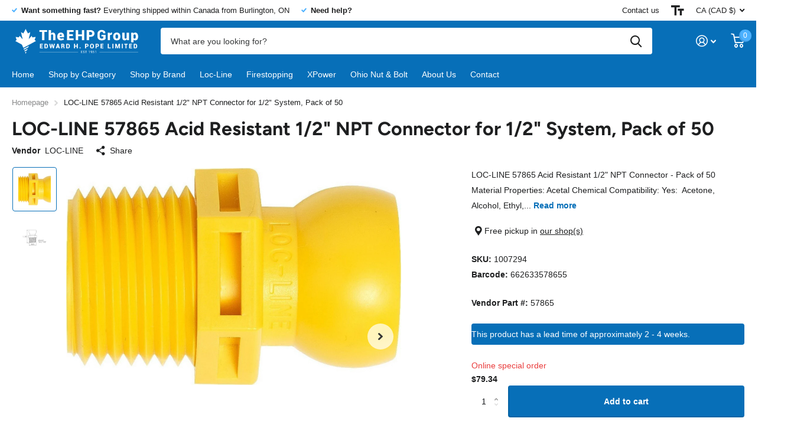

--- FILE ---
content_type: text/html; charset=utf-8
request_url: https://ehp.ca/products/loc-57865-1-2-acid-resistant-npt-connector-pack-of-50
body_size: 37524
content:
<!doctype html>
<html lang="en" data-theme="xtra" dir="ltr" class="no-js  ">
	<head>
		<meta charset="utf-8">
		<meta http-equiv="x-ua-compatible" content="ie=edge">
		<title>LOC-LINE 57865 Acid Resistant 1/2&quot; NPT Connector for 1/2&quot; System, Pack &ndash; The EHP Group</title><meta name="description" content="LOC-LINE 57865 Acid Resistant 1/2&quot; NPT Connector - Pack of 50 Material Properties: Acetal Chemical Compatibility: Yes:  Acetone, Alcohol, Ethyl, Greases, Oils, Commercial Dish Detergents, Gasoline, Lacquer Solvents, Sodium Hydroxide No:  Chlorine, Acids, Ammonium Hydroxide, Bases Strong, Hypochlorite Ion Solutions, Sod"><meta name="theme-color" content="">
		<meta name="MobileOptimized" content="320">
		<meta name="HandheldFriendly" content="true">
		<meta name="viewport" content="width=device-width, initial-scale=1, minimum-scale=1, maximum-scale=5, viewport-fit=cover, shrink-to-fit=no">
		<meta name="msapplication-config" content="//ehp.ca/cdn/shop/t/5/assets/browserconfig.xml?v=52024572095365081671672760936">
		<link rel="canonical" href="https://ehp.ca/products/loc-57865-1-2-acid-resistant-npt-connector-pack-of-50">
    <link rel="preconnect" href="https://cdn.shopify.com" crossorigin>
		<link rel="preconnect" href="https://fonts.shopifycdn.com" crossorigin><link rel="preload" as="style" href="//ehp.ca/cdn/shop/t/5/assets/screen.css?v=106579701716824696651681929190">
		<link rel="preload" as="style" href="//ehp.ca/cdn/shop/t/5/assets/screen-settings.css?v=154257972203942972721767802055">
		
		<link rel="preload" as="font" href="//ehp.ca/cdn/fonts/figtree/figtree_n7.2fd9bfe01586148e644724096c9d75e8c7a90e55.woff2" type="font/woff2" crossorigin>
    
		<link rel="preload" as="font" href="//ehp.ca/cdn/shop/t/5/assets/icomoon.woff2?v=142692698157823554481672760935" crossorigin>
		<link media="screen" rel="stylesheet" href="//ehp.ca/cdn/shop/t/5/assets/screen.css?v=106579701716824696651681929190" id="core-css">
		
		<noscript><link rel="stylesheet" href="//ehp.ca/cdn/shop/t/5/assets/async-menu.css?v=122444230410392462961672760936"></noscript><link media="screen" rel="stylesheet" href="//ehp.ca/cdn/shop/t/5/assets/page-product.css?v=177583332985275889921673990844" id="product-css"><link media="screen" rel="stylesheet" href="//ehp.ca/cdn/shop/t/5/assets/screen-settings.css?v=154257972203942972721767802055" id="custom-css">
<link rel="icon" href="//ehp.ca/cdn/shop/files/ehp-header-logo.webp?crop=center&height=32&v=1668618438&width=32" type="image/png">
			<link rel="mask-icon" href="safari-pinned-tab.svg" color="#333333">
			<link rel="apple-touch-icon" href="apple-touch-icon.png"><link rel="manifest" href="//ehp.ca/cdn/shop/t/5/assets/manifest.json?v=69675086569049310631672760936">
		<link rel="preconnect" href="//cdn.shopify.com">
		<script>document.documentElement.classList.remove('no-js'); document.documentElement.classList.add('js');</script>
		<meta name="msapplication-config" content="//ehp.ca/cdn/shop/t/5/assets/browserconfig.xml?v=52024572095365081671672760936">
<meta property="og:title" content="LOC-LINE 57865 Acid Resistant 1/2" NPT Connector for 1/2" System, Pack of 50">
<meta property="og:type" content="product">
<meta property="og:description" content="LOC-LINE 57865 Acid Resistant 1/2&quot; NPT Connector - Pack of 50 Material Properties: Acetal Chemical Compatibility: Yes:  Acetone, Alcohol, Ethyl, Greases, Oils, Commercial Dish Detergents, Gasoline, Lacquer Solvents, Sodium Hydroxide No:  Chlorine, Acids, Ammonium Hydroxide, Bases Strong, Hypochlorite Ion Solutions, Sod">
<meta property="og:site_name" content="The EHP Group">
<meta property="og:url" content="https://ehp.ca/products/loc-57865-1-2-acid-resistant-npt-connector-pack-of-50">

  
  <meta property="product:price:amount" content="$79.34">
  <meta property="og:price:amount" content="$79.34">
  <meta property="og:price:currency" content="CAD">
  <meta property="og:availability" content="instock" />

<meta property="og:image" content="//ehp.ca/cdn/shop/products/57865.png?crop=center&height=500&v=1602833212&width=600">

<meta name="twitter:title" content="LOC-LINE 57865 Acid Resistant 1/2" NPT Connector for 1/2" System, Pack of 50">
<meta name="twitter:description" content="LOC-LINE 57865 Acid Resistant 1/2&quot; NPT Connector - Pack of 50 Material Properties: Acetal Chemical Compatibility: Yes:  Acetone, Alcohol, Ethyl, Greases, Oils, Commercial Dish Detergents, Gasoline, Lacquer Solvents, Sodium Hydroxide No:  Chlorine, Acids, Ammonium Hydroxide, Bases Strong, Hypochlorite Ion Solutions, Sod">
<meta name="twitter:site" content="The EHP Group">

<meta property="twitter:image" content="//ehp.ca/cdn/shop/products/57865.png?crop=center&height=500&v=1602833212&width=600">
<script type="application/ld+json">
  [{
        "@context": "http://schema.org",
        "@type": "Product",
        "name": "LOC-LINE 57865 Acid Resistant 1/2" NPT Connector for 1/2" System, Pack of 50",
        "url": "https://ehp.ca/products/loc-57865-1-2-acid-resistant-npt-connector-pack-of-50","brand": { "@type": "Brand", "name": "LOC-LINE" },"description": "LOC-LINE 57865 Acid Resistant 1\/2\" NPT Connector - Pack of 50\nMaterial Properties: Acetal\n\nChemical Compatibility:\nYes:  Acetone, Alcohol, Ethyl, Greases, Oils, Commercial Dish Detergents, Gasoline, Lacquer Solvents, Sodium Hydroxide\nNo:  Chlorine, Acids, Ammonium Hydroxide, Bases Strong, Hypochlorite Ion Solutions, Sodium Hypochlorite\nMelting Point:  329F\nMaximum Operating Temperature:  170F (Repeated exposure to this temperature will cause fatigue)\nRecommended Maximum Line Pressure \u0026amp; Flow Rates:\n\n1\/4\" System:  50 psi - 250 gph or (110 psi - 500 gph W\/ Element Clamps)\n1\/2\" System:  30 psi - 475 gph or (60 psi - 950 gph W\/ Element Clamps)\n\n3\/4 System:  20 psi 1,140 gph  or  (40 PSI 2,280 gph W\/ Element Clamps)\n\nAcetal Copolymer in accordance with the rules in 21CFR 177.2470 meets the requirements of this regulation for food contact.\nAll colorants are used at the recommended let-down ratio to meet 21CRF 178.3297.\nLoc-Line is not sanctioned for use with alcoholic or fatty foods at any temperature.\nThis material meets NSF International Standards 14, 51 and 61 for contact with potable water\nPlease note that all applications have variables and conditions that will affect the maximum working pressures. Testing suitability for your application is always recommended.\nLockwood Products Inc. does not warrant any particular application for it's products.\n\n","image": "//ehp.ca/cdn/shop/products/57865.png?crop=center&height=500&v=1602833212&width=600","gtin8": "662633578655","sku": "1007294","offers": {
          "@type": "Offer",
          "price": "79.34",
          "url": "https://ehp.ca/products/loc-57865-1-2-acid-resistant-npt-connector-pack-of-50",
          "priceValidUntil": "2027-01-17",
          "priceCurrency": "CAD"}
      },{
      "@context": "http://schema.org/",
      "@type": "Organization",
      "url": "https://ehp.ca/products/loc-57865-1-2-acid-resistant-npt-connector-pack-of-50",
      "name": "The EHP Group",
      "legalName": "The EHP Group",
      "description": "LOC-LINE 57865 Acid Resistant 1/2&quot; NPT Connector - Pack of 50 Material Properties: Acetal Chemical Compatibility: Yes:  Acetone, Alcohol, Ethyl, Greases, Oils, Commercial Dish Detergents, Gasoline, Lacquer Solvents, Sodium Hydroxide No:  Chlorine, Acids, Ammonium Hydroxide, Bases Strong, Hypochlorite Ion Solutions, Sod","contactPoint": {
        "@type": "ContactPoint",
        "contactType": "Customer service",
        "telephone": "9054584800"
      },
      "address": {
        "@type": "PostalAddress",
        "streetAddress": "3345 North Service Road, Unit 105",
        "addressLocality": "Burlington",
        "postalCode": "L7N 3G2",
        "addressCountry": "CANADA"
      }
    },
    {
      "@context": "http://schema.org",
      "@type": "WebSite",
      "url": "https://ehp.ca/products/loc-57865-1-2-acid-resistant-npt-connector-pack-of-50",
      "name": "The EHP Group",
      "description": "LOC-LINE 57865 Acid Resistant 1/2&quot; NPT Connector - Pack of 50 Material Properties: Acetal Chemical Compatibility: Yes:  Acetone, Alcohol, Ethyl, Greases, Oils, Commercial Dish Detergents, Gasoline, Lacquer Solvents, Sodium Hydroxide No:  Chlorine, Acids, Ammonium Hydroxide, Bases Strong, Hypochlorite Ion Solutions, Sod",
      "author": [
        {
          "@type": "Organization",
          "url": "https://www.someoneyouknow.online",
          "name": "Someoneyouknow",
          "address": {
            "@type": "PostalAddress",
            "streetAddress": "Wilhelminaplein 25",
            "addressLocality": "Eindhoven",
            "addressRegion": "NB",
            "postalCode": "5611 HG",
            "addressCountry": "NL"
          }
        }
      ]
    }
  ]
</script>

		<script>window.performance && window.performance.mark && window.performance.mark('shopify.content_for_header.start');</script><meta name="google-site-verification" content="_FCxuNI-1CcCZcUYYQ4BzDjaX6hUi2517gy1VXri3-M">
<meta id="shopify-digital-wallet" name="shopify-digital-wallet" content="/26804093117/digital_wallets/dialog">
<meta name="shopify-checkout-api-token" content="9672d3bd290884733c2a1d14e9330bcc">
<link rel="alternate" type="application/json+oembed" href="https://ehp.ca/products/loc-57865-1-2-acid-resistant-npt-connector-pack-of-50.oembed">
<script async="async" src="/checkouts/internal/preloads.js?locale=en-CA"></script>
<link rel="preconnect" href="https://shop.app" crossorigin="anonymous">
<script async="async" src="https://shop.app/checkouts/internal/preloads.js?locale=en-CA&shop_id=26804093117" crossorigin="anonymous"></script>
<script id="apple-pay-shop-capabilities" type="application/json">{"shopId":26804093117,"countryCode":"CA","currencyCode":"CAD","merchantCapabilities":["supports3DS"],"merchantId":"gid:\/\/shopify\/Shop\/26804093117","merchantName":"The EHP Group","requiredBillingContactFields":["postalAddress","email","phone"],"requiredShippingContactFields":["postalAddress","email","phone"],"shippingType":"shipping","supportedNetworks":["visa","masterCard","amex","discover","interac","jcb"],"total":{"type":"pending","label":"The EHP Group","amount":"1.00"},"shopifyPaymentsEnabled":true,"supportsSubscriptions":true}</script>
<script id="shopify-features" type="application/json">{"accessToken":"9672d3bd290884733c2a1d14e9330bcc","betas":["rich-media-storefront-analytics"],"domain":"ehp.ca","predictiveSearch":true,"shopId":26804093117,"locale":"en"}</script>
<script>var Shopify = Shopify || {};
Shopify.shop = "the-ehp-group.myshopify.com";
Shopify.locale = "en";
Shopify.currency = {"active":"CAD","rate":"1.0"};
Shopify.country = "CA";
Shopify.theme = {"name":"Xtra","id":132624482493,"schema_name":"Xtra","schema_version":"2.0.1","theme_store_id":1609,"role":"main"};
Shopify.theme.handle = "null";
Shopify.theme.style = {"id":null,"handle":null};
Shopify.cdnHost = "ehp.ca/cdn";
Shopify.routes = Shopify.routes || {};
Shopify.routes.root = "/";</script>
<script type="module">!function(o){(o.Shopify=o.Shopify||{}).modules=!0}(window);</script>
<script>!function(o){function n(){var o=[];function n(){o.push(Array.prototype.slice.apply(arguments))}return n.q=o,n}var t=o.Shopify=o.Shopify||{};t.loadFeatures=n(),t.autoloadFeatures=n()}(window);</script>
<script>
  window.ShopifyPay = window.ShopifyPay || {};
  window.ShopifyPay.apiHost = "shop.app\/pay";
  window.ShopifyPay.redirectState = null;
</script>
<script id="shop-js-analytics" type="application/json">{"pageType":"product"}</script>
<script defer="defer" async type="module" src="//ehp.ca/cdn/shopifycloud/shop-js/modules/v2/client.init-shop-cart-sync_C5BV16lS.en.esm.js"></script>
<script defer="defer" async type="module" src="//ehp.ca/cdn/shopifycloud/shop-js/modules/v2/chunk.common_CygWptCX.esm.js"></script>
<script type="module">
  await import("//ehp.ca/cdn/shopifycloud/shop-js/modules/v2/client.init-shop-cart-sync_C5BV16lS.en.esm.js");
await import("//ehp.ca/cdn/shopifycloud/shop-js/modules/v2/chunk.common_CygWptCX.esm.js");

  window.Shopify.SignInWithShop?.initShopCartSync?.({"fedCMEnabled":true,"windoidEnabled":true});

</script>
<script defer="defer" async type="module" src="//ehp.ca/cdn/shopifycloud/shop-js/modules/v2/client.payment-terms_CZxnsJam.en.esm.js"></script>
<script defer="defer" async type="module" src="//ehp.ca/cdn/shopifycloud/shop-js/modules/v2/chunk.common_CygWptCX.esm.js"></script>
<script defer="defer" async type="module" src="//ehp.ca/cdn/shopifycloud/shop-js/modules/v2/chunk.modal_D71HUcav.esm.js"></script>
<script type="module">
  await import("//ehp.ca/cdn/shopifycloud/shop-js/modules/v2/client.payment-terms_CZxnsJam.en.esm.js");
await import("//ehp.ca/cdn/shopifycloud/shop-js/modules/v2/chunk.common_CygWptCX.esm.js");
await import("//ehp.ca/cdn/shopifycloud/shop-js/modules/v2/chunk.modal_D71HUcav.esm.js");

  
</script>
<script>
  window.Shopify = window.Shopify || {};
  if (!window.Shopify.featureAssets) window.Shopify.featureAssets = {};
  window.Shopify.featureAssets['shop-js'] = {"shop-cart-sync":["modules/v2/client.shop-cart-sync_ZFArdW7E.en.esm.js","modules/v2/chunk.common_CygWptCX.esm.js"],"init-fed-cm":["modules/v2/client.init-fed-cm_CmiC4vf6.en.esm.js","modules/v2/chunk.common_CygWptCX.esm.js"],"shop-button":["modules/v2/client.shop-button_tlx5R9nI.en.esm.js","modules/v2/chunk.common_CygWptCX.esm.js"],"shop-cash-offers":["modules/v2/client.shop-cash-offers_DOA2yAJr.en.esm.js","modules/v2/chunk.common_CygWptCX.esm.js","modules/v2/chunk.modal_D71HUcav.esm.js"],"init-windoid":["modules/v2/client.init-windoid_sURxWdc1.en.esm.js","modules/v2/chunk.common_CygWptCX.esm.js"],"shop-toast-manager":["modules/v2/client.shop-toast-manager_ClPi3nE9.en.esm.js","modules/v2/chunk.common_CygWptCX.esm.js"],"init-shop-email-lookup-coordinator":["modules/v2/client.init-shop-email-lookup-coordinator_B8hsDcYM.en.esm.js","modules/v2/chunk.common_CygWptCX.esm.js"],"init-shop-cart-sync":["modules/v2/client.init-shop-cart-sync_C5BV16lS.en.esm.js","modules/v2/chunk.common_CygWptCX.esm.js"],"avatar":["modules/v2/client.avatar_BTnouDA3.en.esm.js"],"pay-button":["modules/v2/client.pay-button_FdsNuTd3.en.esm.js","modules/v2/chunk.common_CygWptCX.esm.js"],"init-customer-accounts":["modules/v2/client.init-customer-accounts_DxDtT_ad.en.esm.js","modules/v2/client.shop-login-button_C5VAVYt1.en.esm.js","modules/v2/chunk.common_CygWptCX.esm.js","modules/v2/chunk.modal_D71HUcav.esm.js"],"init-shop-for-new-customer-accounts":["modules/v2/client.init-shop-for-new-customer-accounts_ChsxoAhi.en.esm.js","modules/v2/client.shop-login-button_C5VAVYt1.en.esm.js","modules/v2/chunk.common_CygWptCX.esm.js","modules/v2/chunk.modal_D71HUcav.esm.js"],"shop-login-button":["modules/v2/client.shop-login-button_C5VAVYt1.en.esm.js","modules/v2/chunk.common_CygWptCX.esm.js","modules/v2/chunk.modal_D71HUcav.esm.js"],"init-customer-accounts-sign-up":["modules/v2/client.init-customer-accounts-sign-up_CPSyQ0Tj.en.esm.js","modules/v2/client.shop-login-button_C5VAVYt1.en.esm.js","modules/v2/chunk.common_CygWptCX.esm.js","modules/v2/chunk.modal_D71HUcav.esm.js"],"shop-follow-button":["modules/v2/client.shop-follow-button_Cva4Ekp9.en.esm.js","modules/v2/chunk.common_CygWptCX.esm.js","modules/v2/chunk.modal_D71HUcav.esm.js"],"checkout-modal":["modules/v2/client.checkout-modal_BPM8l0SH.en.esm.js","modules/v2/chunk.common_CygWptCX.esm.js","modules/v2/chunk.modal_D71HUcav.esm.js"],"lead-capture":["modules/v2/client.lead-capture_Bi8yE_yS.en.esm.js","modules/v2/chunk.common_CygWptCX.esm.js","modules/v2/chunk.modal_D71HUcav.esm.js"],"shop-login":["modules/v2/client.shop-login_D6lNrXab.en.esm.js","modules/v2/chunk.common_CygWptCX.esm.js","modules/v2/chunk.modal_D71HUcav.esm.js"],"payment-terms":["modules/v2/client.payment-terms_CZxnsJam.en.esm.js","modules/v2/chunk.common_CygWptCX.esm.js","modules/v2/chunk.modal_D71HUcav.esm.js"]};
</script>
<script>(function() {
  var isLoaded = false;
  function asyncLoad() {
    if (isLoaded) return;
    isLoaded = true;
    var urls = ["https:\/\/chimpstatic.com\/mcjs-connected\/js\/users\/d45405eec34bd5062d96f21a5\/85ce3a8c18207e2ea4d6115bf.js?shop=the-ehp-group.myshopify.com"];
    for (var i = 0; i < urls.length; i++) {
      var s = document.createElement('script');
      s.type = 'text/javascript';
      s.async = true;
      s.src = urls[i];
      var x = document.getElementsByTagName('script')[0];
      x.parentNode.insertBefore(s, x);
    }
  };
  if(window.attachEvent) {
    window.attachEvent('onload', asyncLoad);
  } else {
    window.addEventListener('load', asyncLoad, false);
  }
})();</script>
<script id="__st">var __st={"a":26804093117,"offset":-18000,"reqid":"2b284775-d1b3-461f-ae41-bfd6eec13267-1768661618","pageurl":"ehp.ca\/products\/loc-57865-1-2-acid-resistant-npt-connector-pack-of-50","u":"3cb67909cd50","p":"product","rtyp":"product","rid":5932176015549};</script>
<script>window.ShopifyPaypalV4VisibilityTracking = true;</script>
<script id="captcha-bootstrap">!function(){'use strict';const t='contact',e='account',n='new_comment',o=[[t,t],['blogs',n],['comments',n],[t,'customer']],c=[[e,'customer_login'],[e,'guest_login'],[e,'recover_customer_password'],[e,'create_customer']],r=t=>t.map((([t,e])=>`form[action*='/${t}']:not([data-nocaptcha='true']) input[name='form_type'][value='${e}']`)).join(','),a=t=>()=>t?[...document.querySelectorAll(t)].map((t=>t.form)):[];function s(){const t=[...o],e=r(t);return a(e)}const i='password',u='form_key',d=['recaptcha-v3-token','g-recaptcha-response','h-captcha-response',i],f=()=>{try{return window.sessionStorage}catch{return}},m='__shopify_v',_=t=>t.elements[u];function p(t,e,n=!1){try{const o=window.sessionStorage,c=JSON.parse(o.getItem(e)),{data:r}=function(t){const{data:e,action:n}=t;return t[m]||n?{data:e,action:n}:{data:t,action:n}}(c);for(const[e,n]of Object.entries(r))t.elements[e]&&(t.elements[e].value=n);n&&o.removeItem(e)}catch(o){console.error('form repopulation failed',{error:o})}}const l='form_type',E='cptcha';function T(t){t.dataset[E]=!0}const w=window,h=w.document,L='Shopify',v='ce_forms',y='captcha';let A=!1;((t,e)=>{const n=(g='f06e6c50-85a8-45c8-87d0-21a2b65856fe',I='https://cdn.shopify.com/shopifycloud/storefront-forms-hcaptcha/ce_storefront_forms_captcha_hcaptcha.v1.5.2.iife.js',D={infoText:'Protected by hCaptcha',privacyText:'Privacy',termsText:'Terms'},(t,e,n)=>{const o=w[L][v],c=o.bindForm;if(c)return c(t,g,e,D).then(n);var r;o.q.push([[t,g,e,D],n]),r=I,A||(h.body.append(Object.assign(h.createElement('script'),{id:'captcha-provider',async:!0,src:r})),A=!0)});var g,I,D;w[L]=w[L]||{},w[L][v]=w[L][v]||{},w[L][v].q=[],w[L][y]=w[L][y]||{},w[L][y].protect=function(t,e){n(t,void 0,e),T(t)},Object.freeze(w[L][y]),function(t,e,n,w,h,L){const[v,y,A,g]=function(t,e,n){const i=e?o:[],u=t?c:[],d=[...i,...u],f=r(d),m=r(i),_=r(d.filter((([t,e])=>n.includes(e))));return[a(f),a(m),a(_),s()]}(w,h,L),I=t=>{const e=t.target;return e instanceof HTMLFormElement?e:e&&e.form},D=t=>v().includes(t);t.addEventListener('submit',(t=>{const e=I(t);if(!e)return;const n=D(e)&&!e.dataset.hcaptchaBound&&!e.dataset.recaptchaBound,o=_(e),c=g().includes(e)&&(!o||!o.value);(n||c)&&t.preventDefault(),c&&!n&&(function(t){try{if(!f())return;!function(t){const e=f();if(!e)return;const n=_(t);if(!n)return;const o=n.value;o&&e.removeItem(o)}(t);const e=Array.from(Array(32),(()=>Math.random().toString(36)[2])).join('');!function(t,e){_(t)||t.append(Object.assign(document.createElement('input'),{type:'hidden',name:u})),t.elements[u].value=e}(t,e),function(t,e){const n=f();if(!n)return;const o=[...t.querySelectorAll(`input[type='${i}']`)].map((({name:t})=>t)),c=[...d,...o],r={};for(const[a,s]of new FormData(t).entries())c.includes(a)||(r[a]=s);n.setItem(e,JSON.stringify({[m]:1,action:t.action,data:r}))}(t,e)}catch(e){console.error('failed to persist form',e)}}(e),e.submit())}));const S=(t,e)=>{t&&!t.dataset[E]&&(n(t,e.some((e=>e===t))),T(t))};for(const o of['focusin','change'])t.addEventListener(o,(t=>{const e=I(t);D(e)&&S(e,y())}));const B=e.get('form_key'),M=e.get(l),P=B&&M;t.addEventListener('DOMContentLoaded',(()=>{const t=y();if(P)for(const e of t)e.elements[l].value===M&&p(e,B);[...new Set([...A(),...v().filter((t=>'true'===t.dataset.shopifyCaptcha))])].forEach((e=>S(e,t)))}))}(h,new URLSearchParams(w.location.search),n,t,e,['guest_login'])})(!0,!0)}();</script>
<script integrity="sha256-4kQ18oKyAcykRKYeNunJcIwy7WH5gtpwJnB7kiuLZ1E=" data-source-attribution="shopify.loadfeatures" defer="defer" src="//ehp.ca/cdn/shopifycloud/storefront/assets/storefront/load_feature-a0a9edcb.js" crossorigin="anonymous"></script>
<script crossorigin="anonymous" defer="defer" src="//ehp.ca/cdn/shopifycloud/storefront/assets/shopify_pay/storefront-65b4c6d7.js?v=20250812"></script>
<script data-source-attribution="shopify.dynamic_checkout.dynamic.init">var Shopify=Shopify||{};Shopify.PaymentButton=Shopify.PaymentButton||{isStorefrontPortableWallets:!0,init:function(){window.Shopify.PaymentButton.init=function(){};var t=document.createElement("script");t.src="https://ehp.ca/cdn/shopifycloud/portable-wallets/latest/portable-wallets.en.js",t.type="module",document.head.appendChild(t)}};
</script>
<script data-source-attribution="shopify.dynamic_checkout.buyer_consent">
  function portableWalletsHideBuyerConsent(e){var t=document.getElementById("shopify-buyer-consent"),n=document.getElementById("shopify-subscription-policy-button");t&&n&&(t.classList.add("hidden"),t.setAttribute("aria-hidden","true"),n.removeEventListener("click",e))}function portableWalletsShowBuyerConsent(e){var t=document.getElementById("shopify-buyer-consent"),n=document.getElementById("shopify-subscription-policy-button");t&&n&&(t.classList.remove("hidden"),t.removeAttribute("aria-hidden"),n.addEventListener("click",e))}window.Shopify?.PaymentButton&&(window.Shopify.PaymentButton.hideBuyerConsent=portableWalletsHideBuyerConsent,window.Shopify.PaymentButton.showBuyerConsent=portableWalletsShowBuyerConsent);
</script>
<script data-source-attribution="shopify.dynamic_checkout.cart.bootstrap">document.addEventListener("DOMContentLoaded",(function(){function t(){return document.querySelector("shopify-accelerated-checkout-cart, shopify-accelerated-checkout")}if(t())Shopify.PaymentButton.init();else{new MutationObserver((function(e,n){t()&&(Shopify.PaymentButton.init(),n.disconnect())})).observe(document.body,{childList:!0,subtree:!0})}}));
</script>
<script id='scb4127' type='text/javascript' async='' src='https://ehp.ca/cdn/shopifycloud/privacy-banner/storefront-banner.js'></script><link id="shopify-accelerated-checkout-styles" rel="stylesheet" media="screen" href="https://ehp.ca/cdn/shopifycloud/portable-wallets/latest/accelerated-checkout-backwards-compat.css" crossorigin="anonymous">
<style id="shopify-accelerated-checkout-cart">
        #shopify-buyer-consent {
  margin-top: 1em;
  display: inline-block;
  width: 100%;
}

#shopify-buyer-consent.hidden {
  display: none;
}

#shopify-subscription-policy-button {
  background: none;
  border: none;
  padding: 0;
  text-decoration: underline;
  font-size: inherit;
  cursor: pointer;
}

#shopify-subscription-policy-button::before {
  box-shadow: none;
}

      </style>

<script>window.performance && window.performance.mark && window.performance.mark('shopify.content_for_header.end');</script>
		
	<link href="https://monorail-edge.shopifysvc.com" rel="dns-prefetch">
<script>(function(){if ("sendBeacon" in navigator && "performance" in window) {try {var session_token_from_headers = performance.getEntriesByType('navigation')[0].serverTiming.find(x => x.name == '_s').description;} catch {var session_token_from_headers = undefined;}var session_cookie_matches = document.cookie.match(/_shopify_s=([^;]*)/);var session_token_from_cookie = session_cookie_matches && session_cookie_matches.length === 2 ? session_cookie_matches[1] : "";var session_token = session_token_from_headers || session_token_from_cookie || "";function handle_abandonment_event(e) {var entries = performance.getEntries().filter(function(entry) {return /monorail-edge.shopifysvc.com/.test(entry.name);});if (!window.abandonment_tracked && entries.length === 0) {window.abandonment_tracked = true;var currentMs = Date.now();var navigation_start = performance.timing.navigationStart;var payload = {shop_id: 26804093117,url: window.location.href,navigation_start,duration: currentMs - navigation_start,session_token,page_type: "product"};window.navigator.sendBeacon("https://monorail-edge.shopifysvc.com/v1/produce", JSON.stringify({schema_id: "online_store_buyer_site_abandonment/1.1",payload: payload,metadata: {event_created_at_ms: currentMs,event_sent_at_ms: currentMs}}));}}window.addEventListener('pagehide', handle_abandonment_event);}}());</script>
<script id="web-pixels-manager-setup">(function e(e,d,r,n,o){if(void 0===o&&(o={}),!Boolean(null===(a=null===(i=window.Shopify)||void 0===i?void 0:i.analytics)||void 0===a?void 0:a.replayQueue)){var i,a;window.Shopify=window.Shopify||{};var t=window.Shopify;t.analytics=t.analytics||{};var s=t.analytics;s.replayQueue=[],s.publish=function(e,d,r){return s.replayQueue.push([e,d,r]),!0};try{self.performance.mark("wpm:start")}catch(e){}var l=function(){var e={modern:/Edge?\/(1{2}[4-9]|1[2-9]\d|[2-9]\d{2}|\d{4,})\.\d+(\.\d+|)|Firefox\/(1{2}[4-9]|1[2-9]\d|[2-9]\d{2}|\d{4,})\.\d+(\.\d+|)|Chrom(ium|e)\/(9{2}|\d{3,})\.\d+(\.\d+|)|(Maci|X1{2}).+ Version\/(15\.\d+|(1[6-9]|[2-9]\d|\d{3,})\.\d+)([,.]\d+|)( \(\w+\)|)( Mobile\/\w+|) Safari\/|Chrome.+OPR\/(9{2}|\d{3,})\.\d+\.\d+|(CPU[ +]OS|iPhone[ +]OS|CPU[ +]iPhone|CPU IPhone OS|CPU iPad OS)[ +]+(15[._]\d+|(1[6-9]|[2-9]\d|\d{3,})[._]\d+)([._]\d+|)|Android:?[ /-](13[3-9]|1[4-9]\d|[2-9]\d{2}|\d{4,})(\.\d+|)(\.\d+|)|Android.+Firefox\/(13[5-9]|1[4-9]\d|[2-9]\d{2}|\d{4,})\.\d+(\.\d+|)|Android.+Chrom(ium|e)\/(13[3-9]|1[4-9]\d|[2-9]\d{2}|\d{4,})\.\d+(\.\d+|)|SamsungBrowser\/([2-9]\d|\d{3,})\.\d+/,legacy:/Edge?\/(1[6-9]|[2-9]\d|\d{3,})\.\d+(\.\d+|)|Firefox\/(5[4-9]|[6-9]\d|\d{3,})\.\d+(\.\d+|)|Chrom(ium|e)\/(5[1-9]|[6-9]\d|\d{3,})\.\d+(\.\d+|)([\d.]+$|.*Safari\/(?![\d.]+ Edge\/[\d.]+$))|(Maci|X1{2}).+ Version\/(10\.\d+|(1[1-9]|[2-9]\d|\d{3,})\.\d+)([,.]\d+|)( \(\w+\)|)( Mobile\/\w+|) Safari\/|Chrome.+OPR\/(3[89]|[4-9]\d|\d{3,})\.\d+\.\d+|(CPU[ +]OS|iPhone[ +]OS|CPU[ +]iPhone|CPU IPhone OS|CPU iPad OS)[ +]+(10[._]\d+|(1[1-9]|[2-9]\d|\d{3,})[._]\d+)([._]\d+|)|Android:?[ /-](13[3-9]|1[4-9]\d|[2-9]\d{2}|\d{4,})(\.\d+|)(\.\d+|)|Mobile Safari.+OPR\/([89]\d|\d{3,})\.\d+\.\d+|Android.+Firefox\/(13[5-9]|1[4-9]\d|[2-9]\d{2}|\d{4,})\.\d+(\.\d+|)|Android.+Chrom(ium|e)\/(13[3-9]|1[4-9]\d|[2-9]\d{2}|\d{4,})\.\d+(\.\d+|)|Android.+(UC? ?Browser|UCWEB|U3)[ /]?(15\.([5-9]|\d{2,})|(1[6-9]|[2-9]\d|\d{3,})\.\d+)\.\d+|SamsungBrowser\/(5\.\d+|([6-9]|\d{2,})\.\d+)|Android.+MQ{2}Browser\/(14(\.(9|\d{2,})|)|(1[5-9]|[2-9]\d|\d{3,})(\.\d+|))(\.\d+|)|K[Aa][Ii]OS\/(3\.\d+|([4-9]|\d{2,})\.\d+)(\.\d+|)/},d=e.modern,r=e.legacy,n=navigator.userAgent;return n.match(d)?"modern":n.match(r)?"legacy":"unknown"}(),u="modern"===l?"modern":"legacy",c=(null!=n?n:{modern:"",legacy:""})[u],f=function(e){return[e.baseUrl,"/wpm","/b",e.hashVersion,"modern"===e.buildTarget?"m":"l",".js"].join("")}({baseUrl:d,hashVersion:r,buildTarget:u}),m=function(e){var d=e.version,r=e.bundleTarget,n=e.surface,o=e.pageUrl,i=e.monorailEndpoint;return{emit:function(e){var a=e.status,t=e.errorMsg,s=(new Date).getTime(),l=JSON.stringify({metadata:{event_sent_at_ms:s},events:[{schema_id:"web_pixels_manager_load/3.1",payload:{version:d,bundle_target:r,page_url:o,status:a,surface:n,error_msg:t},metadata:{event_created_at_ms:s}}]});if(!i)return console&&console.warn&&console.warn("[Web Pixels Manager] No Monorail endpoint provided, skipping logging."),!1;try{return self.navigator.sendBeacon.bind(self.navigator)(i,l)}catch(e){}var u=new XMLHttpRequest;try{return u.open("POST",i,!0),u.setRequestHeader("Content-Type","text/plain"),u.send(l),!0}catch(e){return console&&console.warn&&console.warn("[Web Pixels Manager] Got an unhandled error while logging to Monorail."),!1}}}}({version:r,bundleTarget:l,surface:e.surface,pageUrl:self.location.href,monorailEndpoint:e.monorailEndpoint});try{o.browserTarget=l,function(e){var d=e.src,r=e.async,n=void 0===r||r,o=e.onload,i=e.onerror,a=e.sri,t=e.scriptDataAttributes,s=void 0===t?{}:t,l=document.createElement("script"),u=document.querySelector("head"),c=document.querySelector("body");if(l.async=n,l.src=d,a&&(l.integrity=a,l.crossOrigin="anonymous"),s)for(var f in s)if(Object.prototype.hasOwnProperty.call(s,f))try{l.dataset[f]=s[f]}catch(e){}if(o&&l.addEventListener("load",o),i&&l.addEventListener("error",i),u)u.appendChild(l);else{if(!c)throw new Error("Did not find a head or body element to append the script");c.appendChild(l)}}({src:f,async:!0,onload:function(){if(!function(){var e,d;return Boolean(null===(d=null===(e=window.Shopify)||void 0===e?void 0:e.analytics)||void 0===d?void 0:d.initialized)}()){var d=window.webPixelsManager.init(e)||void 0;if(d){var r=window.Shopify.analytics;r.replayQueue.forEach((function(e){var r=e[0],n=e[1],o=e[2];d.publishCustomEvent(r,n,o)})),r.replayQueue=[],r.publish=d.publishCustomEvent,r.visitor=d.visitor,r.initialized=!0}}},onerror:function(){return m.emit({status:"failed",errorMsg:"".concat(f," has failed to load")})},sri:function(e){var d=/^sha384-[A-Za-z0-9+/=]+$/;return"string"==typeof e&&d.test(e)}(c)?c:"",scriptDataAttributes:o}),m.emit({status:"loading"})}catch(e){m.emit({status:"failed",errorMsg:(null==e?void 0:e.message)||"Unknown error"})}}})({shopId: 26804093117,storefrontBaseUrl: "https://ehp.ca",extensionsBaseUrl: "https://extensions.shopifycdn.com/cdn/shopifycloud/web-pixels-manager",monorailEndpoint: "https://monorail-edge.shopifysvc.com/unstable/produce_batch",surface: "storefront-renderer",enabledBetaFlags: ["2dca8a86"],webPixelsConfigList: [{"id":"541262013","configuration":"{\"config\":\"{\\\"pixel_id\\\":\\\"G-8PK27XCSM8\\\",\\\"target_country\\\":\\\"CA\\\",\\\"gtag_events\\\":[{\\\"type\\\":\\\"begin_checkout\\\",\\\"action_label\\\":\\\"G-8PK27XCSM8\\\"},{\\\"type\\\":\\\"search\\\",\\\"action_label\\\":\\\"G-8PK27XCSM8\\\"},{\\\"type\\\":\\\"view_item\\\",\\\"action_label\\\":[\\\"G-8PK27XCSM8\\\",\\\"MC-BGWVP58R12\\\"]},{\\\"type\\\":\\\"purchase\\\",\\\"action_label\\\":[\\\"G-8PK27XCSM8\\\",\\\"MC-BGWVP58R12\\\"]},{\\\"type\\\":\\\"page_view\\\",\\\"action_label\\\":[\\\"G-8PK27XCSM8\\\",\\\"MC-BGWVP58R12\\\"]},{\\\"type\\\":\\\"add_payment_info\\\",\\\"action_label\\\":\\\"G-8PK27XCSM8\\\"},{\\\"type\\\":\\\"add_to_cart\\\",\\\"action_label\\\":\\\"G-8PK27XCSM8\\\"}],\\\"enable_monitoring_mode\\\":false}\"}","eventPayloadVersion":"v1","runtimeContext":"OPEN","scriptVersion":"b2a88bafab3e21179ed38636efcd8a93","type":"APP","apiClientId":1780363,"privacyPurposes":[],"dataSharingAdjustments":{"protectedCustomerApprovalScopes":["read_customer_address","read_customer_email","read_customer_name","read_customer_personal_data","read_customer_phone"]}},{"id":"shopify-app-pixel","configuration":"{}","eventPayloadVersion":"v1","runtimeContext":"STRICT","scriptVersion":"0450","apiClientId":"shopify-pixel","type":"APP","privacyPurposes":["ANALYTICS","MARKETING"]},{"id":"shopify-custom-pixel","eventPayloadVersion":"v1","runtimeContext":"LAX","scriptVersion":"0450","apiClientId":"shopify-pixel","type":"CUSTOM","privacyPurposes":["ANALYTICS","MARKETING"]}],isMerchantRequest: false,initData: {"shop":{"name":"The EHP Group","paymentSettings":{"currencyCode":"CAD"},"myshopifyDomain":"the-ehp-group.myshopify.com","countryCode":"CA","storefrontUrl":"https:\/\/ehp.ca"},"customer":null,"cart":null,"checkout":null,"productVariants":[{"price":{"amount":79.34,"currencyCode":"CAD"},"product":{"title":"LOC-LINE 57865 Acid Resistant 1\/2\" NPT Connector for 1\/2\" System, Pack of 50","vendor":"LOC-LINE","id":"5932176015549","untranslatedTitle":"LOC-LINE 57865 Acid Resistant 1\/2\" NPT Connector for 1\/2\" System, Pack of 50","url":"\/products\/loc-57865-1-2-acid-resistant-npt-connector-pack-of-50","type":""},"id":"37003935088829","image":{"src":"\/\/ehp.ca\/cdn\/shop\/products\/57865.png?v=1602833212"},"sku":"1007294","title":"Default Title","untranslatedTitle":"Default Title"}],"purchasingCompany":null},},"https://ehp.ca/cdn","fcfee988w5aeb613cpc8e4bc33m6693e112",{"modern":"","legacy":""},{"shopId":"26804093117","storefrontBaseUrl":"https:\/\/ehp.ca","extensionBaseUrl":"https:\/\/extensions.shopifycdn.com\/cdn\/shopifycloud\/web-pixels-manager","surface":"storefront-renderer","enabledBetaFlags":"[\"2dca8a86\"]","isMerchantRequest":"false","hashVersion":"fcfee988w5aeb613cpc8e4bc33m6693e112","publish":"custom","events":"[[\"page_viewed\",{}],[\"product_viewed\",{\"productVariant\":{\"price\":{\"amount\":79.34,\"currencyCode\":\"CAD\"},\"product\":{\"title\":\"LOC-LINE 57865 Acid Resistant 1\/2\\\" NPT Connector for 1\/2\\\" System, Pack of 50\",\"vendor\":\"LOC-LINE\",\"id\":\"5932176015549\",\"untranslatedTitle\":\"LOC-LINE 57865 Acid Resistant 1\/2\\\" NPT Connector for 1\/2\\\" System, Pack of 50\",\"url\":\"\/products\/loc-57865-1-2-acid-resistant-npt-connector-pack-of-50\",\"type\":\"\"},\"id\":\"37003935088829\",\"image\":{\"src\":\"\/\/ehp.ca\/cdn\/shop\/products\/57865.png?v=1602833212\"},\"sku\":\"1007294\",\"title\":\"Default Title\",\"untranslatedTitle\":\"Default Title\"}}]]"});</script><script>
  window.ShopifyAnalytics = window.ShopifyAnalytics || {};
  window.ShopifyAnalytics.meta = window.ShopifyAnalytics.meta || {};
  window.ShopifyAnalytics.meta.currency = 'CAD';
  var meta = {"product":{"id":5932176015549,"gid":"gid:\/\/shopify\/Product\/5932176015549","vendor":"LOC-LINE","type":"","handle":"loc-57865-1-2-acid-resistant-npt-connector-pack-of-50","variants":[{"id":37003935088829,"price":7934,"name":"LOC-LINE 57865 Acid Resistant 1\/2\" NPT Connector for 1\/2\" System, Pack of 50","public_title":null,"sku":"1007294"}],"remote":false},"page":{"pageType":"product","resourceType":"product","resourceId":5932176015549,"requestId":"2b284775-d1b3-461f-ae41-bfd6eec13267-1768661618"}};
  for (var attr in meta) {
    window.ShopifyAnalytics.meta[attr] = meta[attr];
  }
</script>
<script class="analytics">
  (function () {
    var customDocumentWrite = function(content) {
      var jquery = null;

      if (window.jQuery) {
        jquery = window.jQuery;
      } else if (window.Checkout && window.Checkout.$) {
        jquery = window.Checkout.$;
      }

      if (jquery) {
        jquery('body').append(content);
      }
    };

    var hasLoggedConversion = function(token) {
      if (token) {
        return document.cookie.indexOf('loggedConversion=' + token) !== -1;
      }
      return false;
    }

    var setCookieIfConversion = function(token) {
      if (token) {
        var twoMonthsFromNow = new Date(Date.now());
        twoMonthsFromNow.setMonth(twoMonthsFromNow.getMonth() + 2);

        document.cookie = 'loggedConversion=' + token + '; expires=' + twoMonthsFromNow;
      }
    }

    var trekkie = window.ShopifyAnalytics.lib = window.trekkie = window.trekkie || [];
    if (trekkie.integrations) {
      return;
    }
    trekkie.methods = [
      'identify',
      'page',
      'ready',
      'track',
      'trackForm',
      'trackLink'
    ];
    trekkie.factory = function(method) {
      return function() {
        var args = Array.prototype.slice.call(arguments);
        args.unshift(method);
        trekkie.push(args);
        return trekkie;
      };
    };
    for (var i = 0; i < trekkie.methods.length; i++) {
      var key = trekkie.methods[i];
      trekkie[key] = trekkie.factory(key);
    }
    trekkie.load = function(config) {
      trekkie.config = config || {};
      trekkie.config.initialDocumentCookie = document.cookie;
      var first = document.getElementsByTagName('script')[0];
      var script = document.createElement('script');
      script.type = 'text/javascript';
      script.onerror = function(e) {
        var scriptFallback = document.createElement('script');
        scriptFallback.type = 'text/javascript';
        scriptFallback.onerror = function(error) {
                var Monorail = {
      produce: function produce(monorailDomain, schemaId, payload) {
        var currentMs = new Date().getTime();
        var event = {
          schema_id: schemaId,
          payload: payload,
          metadata: {
            event_created_at_ms: currentMs,
            event_sent_at_ms: currentMs
          }
        };
        return Monorail.sendRequest("https://" + monorailDomain + "/v1/produce", JSON.stringify(event));
      },
      sendRequest: function sendRequest(endpointUrl, payload) {
        // Try the sendBeacon API
        if (window && window.navigator && typeof window.navigator.sendBeacon === 'function' && typeof window.Blob === 'function' && !Monorail.isIos12()) {
          var blobData = new window.Blob([payload], {
            type: 'text/plain'
          });

          if (window.navigator.sendBeacon(endpointUrl, blobData)) {
            return true;
          } // sendBeacon was not successful

        } // XHR beacon

        var xhr = new XMLHttpRequest();

        try {
          xhr.open('POST', endpointUrl);
          xhr.setRequestHeader('Content-Type', 'text/plain');
          xhr.send(payload);
        } catch (e) {
          console.log(e);
        }

        return false;
      },
      isIos12: function isIos12() {
        return window.navigator.userAgent.lastIndexOf('iPhone; CPU iPhone OS 12_') !== -1 || window.navigator.userAgent.lastIndexOf('iPad; CPU OS 12_') !== -1;
      }
    };
    Monorail.produce('monorail-edge.shopifysvc.com',
      'trekkie_storefront_load_errors/1.1',
      {shop_id: 26804093117,
      theme_id: 132624482493,
      app_name: "storefront",
      context_url: window.location.href,
      source_url: "//ehp.ca/cdn/s/trekkie.storefront.cd680fe47e6c39ca5d5df5f0a32d569bc48c0f27.min.js"});

        };
        scriptFallback.async = true;
        scriptFallback.src = '//ehp.ca/cdn/s/trekkie.storefront.cd680fe47e6c39ca5d5df5f0a32d569bc48c0f27.min.js';
        first.parentNode.insertBefore(scriptFallback, first);
      };
      script.async = true;
      script.src = '//ehp.ca/cdn/s/trekkie.storefront.cd680fe47e6c39ca5d5df5f0a32d569bc48c0f27.min.js';
      first.parentNode.insertBefore(script, first);
    };
    trekkie.load(
      {"Trekkie":{"appName":"storefront","development":false,"defaultAttributes":{"shopId":26804093117,"isMerchantRequest":null,"themeId":132624482493,"themeCityHash":"4199308535096183234","contentLanguage":"en","currency":"CAD","eventMetadataId":"81f111d0-3a14-4562-b552-d1f4689bd3c0"},"isServerSideCookieWritingEnabled":true,"monorailRegion":"shop_domain","enabledBetaFlags":["65f19447"]},"Session Attribution":{},"S2S":{"facebookCapiEnabled":false,"source":"trekkie-storefront-renderer","apiClientId":580111}}
    );

    var loaded = false;
    trekkie.ready(function() {
      if (loaded) return;
      loaded = true;

      window.ShopifyAnalytics.lib = window.trekkie;

      var originalDocumentWrite = document.write;
      document.write = customDocumentWrite;
      try { window.ShopifyAnalytics.merchantGoogleAnalytics.call(this); } catch(error) {};
      document.write = originalDocumentWrite;

      window.ShopifyAnalytics.lib.page(null,{"pageType":"product","resourceType":"product","resourceId":5932176015549,"requestId":"2b284775-d1b3-461f-ae41-bfd6eec13267-1768661618","shopifyEmitted":true});

      var match = window.location.pathname.match(/checkouts\/(.+)\/(thank_you|post_purchase)/)
      var token = match? match[1]: undefined;
      if (!hasLoggedConversion(token)) {
        setCookieIfConversion(token);
        window.ShopifyAnalytics.lib.track("Viewed Product",{"currency":"CAD","variantId":37003935088829,"productId":5932176015549,"productGid":"gid:\/\/shopify\/Product\/5932176015549","name":"LOC-LINE 57865 Acid Resistant 1\/2\" NPT Connector for 1\/2\" System, Pack of 50","price":"79.34","sku":"1007294","brand":"LOC-LINE","variant":null,"category":"","nonInteraction":true,"remote":false},undefined,undefined,{"shopifyEmitted":true});
      window.ShopifyAnalytics.lib.track("monorail:\/\/trekkie_storefront_viewed_product\/1.1",{"currency":"CAD","variantId":37003935088829,"productId":5932176015549,"productGid":"gid:\/\/shopify\/Product\/5932176015549","name":"LOC-LINE 57865 Acid Resistant 1\/2\" NPT Connector for 1\/2\" System, Pack of 50","price":"79.34","sku":"1007294","brand":"LOC-LINE","variant":null,"category":"","nonInteraction":true,"remote":false,"referer":"https:\/\/ehp.ca\/products\/loc-57865-1-2-acid-resistant-npt-connector-pack-of-50"});
      }
    });


        var eventsListenerScript = document.createElement('script');
        eventsListenerScript.async = true;
        eventsListenerScript.src = "//ehp.ca/cdn/shopifycloud/storefront/assets/shop_events_listener-3da45d37.js";
        document.getElementsByTagName('head')[0].appendChild(eventsListenerScript);

})();</script>
  <script>
  if (!window.ga || (window.ga && typeof window.ga !== 'function')) {
    window.ga = function ga() {
      (window.ga.q = window.ga.q || []).push(arguments);
      if (window.Shopify && window.Shopify.analytics && typeof window.Shopify.analytics.publish === 'function') {
        window.Shopify.analytics.publish("ga_stub_called", {}, {sendTo: "google_osp_migration"});
      }
      console.error("Shopify's Google Analytics stub called with:", Array.from(arguments), "\nSee https://help.shopify.com/manual/promoting-marketing/pixels/pixel-migration#google for more information.");
    };
    if (window.Shopify && window.Shopify.analytics && typeof window.Shopify.analytics.publish === 'function') {
      window.Shopify.analytics.publish("ga_stub_initialized", {}, {sendTo: "google_osp_migration"});
    }
  }
</script>
<script
  defer
  src="https://ehp.ca/cdn/shopifycloud/perf-kit/shopify-perf-kit-3.0.4.min.js"
  data-application="storefront-renderer"
  data-shop-id="26804093117"
  data-render-region="gcp-us-central1"
  data-page-type="product"
  data-theme-instance-id="132624482493"
  data-theme-name="Xtra"
  data-theme-version="2.0.1"
  data-monorail-region="shop_domain"
  data-resource-timing-sampling-rate="10"
  data-shs="true"
  data-shs-beacon="true"
  data-shs-export-with-fetch="true"
  data-shs-logs-sample-rate="1"
  data-shs-beacon-endpoint="https://ehp.ca/api/collect"
></script>
</head>
	<body class="template-product"><div id="shopify-section-announcement-bar" class="shopify-section"><style data-shopify>:root {
      --custom_alert_bg: var(--dark_gradient_bg);
      --custom_alert_fg: var(--dark_fg);
    }</style></div>



</div><div id="root"><div id="shopify-section-header" class="shopify-section">
<script>document.documentElement.classList.add('t1sn');document.documentElement.classList.add('t1sr-mobile');document.documentElement.classList.add('t1nb');</script><nav id="skip">
  <ul>
    <li><a href="/" accesskey="a" class="link-accessible">Toggle accessibility mode (a)</a></li>
    <li><a href="/" accesskey="h">Go to homepage (h)</a></li>
    <li><a href="#nav" accesskey="n">Go to navigation (n)</a></li>
    <li><a href="/search" aria-controls="search" accesskey="s">Go to search (s)</a></li>
    <li><a href="#content" accesskey="c">Go to content (c)</a></li>
    <li><a href="#shopify-section-footer" accesskey="f">Go to footer (f)</a></li>
  </ul>
</nav>
<div id="header-outer"><nav id="nav-top"><ul class="l4us mobile-text-center no-arrows" data-autoplay=3000><li >
                <strong>Want something fast?</strong> Everything shipped within Canada from Burlington, ON
              </li><li >
                <strong>Need help? </strong><a href="/pages/contact" title="Contact Us"><strong>Get in contact with us!</strong></a>
              </li></ul><ul data-type="top-nav">
        <li><a href="/pages/contact">Contact us</a></li>
        <li><a href="./" class="link-accessible" aria-label="Toggle accessibility mode"><i aria-hidden="true" class="icon-text-size"></i> <span class="hidden">Toggle accessibility mode</span></a></li>




  <li class="sub currency" data-title="Country/region">
    <a class="toggle" href="./">
      <span class="mobile-hide">CA&nbsp;(CAD&nbsp;$)</span>
      <span class="hidden">Menu</span>
    </a><form method="post" action="/localization" id="localization_form" accept-charset="UTF-8" class="localization-form" enctype="multipart/form-data"><input type="hidden" name="form_type" value="localization" /><input type="hidden" name="utf8" value="✓" /><input type="hidden" name="_method" value="put" /><input type="hidden" name="return_to" value="/products/loc-57865-1-2-acid-resistant-npt-connector-pack-of-50" /><ul><li>
          <a href="#" data-value="AF">
            Afghanistan&nbsp;<span>(AFN&nbsp;؋)</span>
          </a>
        </li><li>
          <a href="#" data-value="AX">
            Åland Islands&nbsp;<span>(EUR&nbsp;€)</span>
          </a>
        </li><li>
          <a href="#" data-value="AL">
            Albania&nbsp;<span>(ALL&nbsp;L)</span>
          </a>
        </li><li>
          <a href="#" data-value="DZ">
            Algeria&nbsp;<span>(DZD&nbsp;د.ج)</span>
          </a>
        </li><li>
          <a href="#" data-value="AD">
            Andorra&nbsp;<span>(EUR&nbsp;€)</span>
          </a>
        </li><li>
          <a href="#" data-value="AO">
            Angola&nbsp;<span>(CAD&nbsp;$)</span>
          </a>
        </li><li>
          <a href="#" data-value="AI">
            Anguilla&nbsp;<span>(XCD&nbsp;$)</span>
          </a>
        </li><li>
          <a href="#" data-value="AG">
            Antigua &amp; Barbuda&nbsp;<span>(XCD&nbsp;$)</span>
          </a>
        </li><li>
          <a href="#" data-value="AR">
            Argentina&nbsp;<span>(CAD&nbsp;$)</span>
          </a>
        </li><li>
          <a href="#" data-value="AM">
            Armenia&nbsp;<span>(AMD&nbsp;դր.)</span>
          </a>
        </li><li>
          <a href="#" data-value="AW">
            Aruba&nbsp;<span>(AWG&nbsp;ƒ)</span>
          </a>
        </li><li>
          <a href="#" data-value="AC">
            Ascension Island&nbsp;<span>(SHP&nbsp;£)</span>
          </a>
        </li><li>
          <a href="#" data-value="AU">
            Australia&nbsp;<span>(AUD&nbsp;$)</span>
          </a>
        </li><li>
          <a href="#" data-value="AT">
            Austria&nbsp;<span>(EUR&nbsp;€)</span>
          </a>
        </li><li>
          <a href="#" data-value="AZ">
            Azerbaijan&nbsp;<span>(AZN&nbsp;₼)</span>
          </a>
        </li><li>
          <a href="#" data-value="BS">
            Bahamas&nbsp;<span>(BSD&nbsp;$)</span>
          </a>
        </li><li>
          <a href="#" data-value="BH">
            Bahrain&nbsp;<span>(CAD&nbsp;$)</span>
          </a>
        </li><li>
          <a href="#" data-value="BD">
            Bangladesh&nbsp;<span>(BDT&nbsp;৳)</span>
          </a>
        </li><li>
          <a href="#" data-value="BB">
            Barbados&nbsp;<span>(BBD&nbsp;$)</span>
          </a>
        </li><li>
          <a href="#" data-value="BY">
            Belarus&nbsp;<span>(CAD&nbsp;$)</span>
          </a>
        </li><li>
          <a href="#" data-value="BE">
            Belgium&nbsp;<span>(EUR&nbsp;€)</span>
          </a>
        </li><li>
          <a href="#" data-value="BZ">
            Belize&nbsp;<span>(BZD&nbsp;$)</span>
          </a>
        </li><li>
          <a href="#" data-value="BJ">
            Benin&nbsp;<span>(XOF&nbsp;Fr)</span>
          </a>
        </li><li>
          <a href="#" data-value="BM">
            Bermuda&nbsp;<span>(USD&nbsp;$)</span>
          </a>
        </li><li>
          <a href="#" data-value="BT">
            Bhutan&nbsp;<span>(CAD&nbsp;$)</span>
          </a>
        </li><li>
          <a href="#" data-value="BO">
            Bolivia&nbsp;<span>(BOB&nbsp;Bs.)</span>
          </a>
        </li><li>
          <a href="#" data-value="BA">
            Bosnia &amp; Herzegovina&nbsp;<span>(BAM&nbsp;КМ)</span>
          </a>
        </li><li>
          <a href="#" data-value="BW">
            Botswana&nbsp;<span>(BWP&nbsp;P)</span>
          </a>
        </li><li>
          <a href="#" data-value="BR">
            Brazil&nbsp;<span>(CAD&nbsp;$)</span>
          </a>
        </li><li>
          <a href="#" data-value="IO">
            British Indian Ocean Territory&nbsp;<span>(USD&nbsp;$)</span>
          </a>
        </li><li>
          <a href="#" data-value="VG">
            British Virgin Islands&nbsp;<span>(USD&nbsp;$)</span>
          </a>
        </li><li>
          <a href="#" data-value="BN">
            Brunei&nbsp;<span>(BND&nbsp;$)</span>
          </a>
        </li><li>
          <a href="#" data-value="BG">
            Bulgaria&nbsp;<span>(EUR&nbsp;€)</span>
          </a>
        </li><li>
          <a href="#" data-value="BF">
            Burkina Faso&nbsp;<span>(XOF&nbsp;Fr)</span>
          </a>
        </li><li>
          <a href="#" data-value="BI">
            Burundi&nbsp;<span>(BIF&nbsp;Fr)</span>
          </a>
        </li><li>
          <a href="#" data-value="KH">
            Cambodia&nbsp;<span>(KHR&nbsp;៛)</span>
          </a>
        </li><li>
          <a href="#" data-value="CM">
            Cameroon&nbsp;<span>(XAF&nbsp;CFA)</span>
          </a>
        </li><li aria-current="true" class="active">
          <a href="#" data-value="CA">
            Canada&nbsp;<span>(CAD&nbsp;$)</span>
          </a>
        </li><li>
          <a href="#" data-value="CV">
            Cape Verde&nbsp;<span>(CVE&nbsp;$)</span>
          </a>
        </li><li>
          <a href="#" data-value="BQ">
            Caribbean Netherlands&nbsp;<span>(USD&nbsp;$)</span>
          </a>
        </li><li>
          <a href="#" data-value="KY">
            Cayman Islands&nbsp;<span>(KYD&nbsp;$)</span>
          </a>
        </li><li>
          <a href="#" data-value="CF">
            Central African Republic&nbsp;<span>(XAF&nbsp;CFA)</span>
          </a>
        </li><li>
          <a href="#" data-value="TD">
            Chad&nbsp;<span>(XAF&nbsp;CFA)</span>
          </a>
        </li><li>
          <a href="#" data-value="CL">
            Chile&nbsp;<span>(CAD&nbsp;$)</span>
          </a>
        </li><li>
          <a href="#" data-value="CN">
            China&nbsp;<span>(CNY&nbsp;¥)</span>
          </a>
        </li><li>
          <a href="#" data-value="CX">
            Christmas Island&nbsp;<span>(AUD&nbsp;$)</span>
          </a>
        </li><li>
          <a href="#" data-value="CC">
            Cocos (Keeling) Islands&nbsp;<span>(AUD&nbsp;$)</span>
          </a>
        </li><li>
          <a href="#" data-value="CO">
            Colombia&nbsp;<span>(CAD&nbsp;$)</span>
          </a>
        </li><li>
          <a href="#" data-value="KM">
            Comoros&nbsp;<span>(KMF&nbsp;Fr)</span>
          </a>
        </li><li>
          <a href="#" data-value="CG">
            Congo - Brazzaville&nbsp;<span>(XAF&nbsp;CFA)</span>
          </a>
        </li><li>
          <a href="#" data-value="CD">
            Congo - Kinshasa&nbsp;<span>(CDF&nbsp;Fr)</span>
          </a>
        </li><li>
          <a href="#" data-value="CK">
            Cook Islands&nbsp;<span>(NZD&nbsp;$)</span>
          </a>
        </li><li>
          <a href="#" data-value="CR">
            Costa Rica&nbsp;<span>(CRC&nbsp;₡)</span>
          </a>
        </li><li>
          <a href="#" data-value="CI">
            Côte d’Ivoire&nbsp;<span>(XOF&nbsp;Fr)</span>
          </a>
        </li><li>
          <a href="#" data-value="HR">
            Croatia&nbsp;<span>(EUR&nbsp;€)</span>
          </a>
        </li><li>
          <a href="#" data-value="CW">
            Curaçao&nbsp;<span>(ANG&nbsp;ƒ)</span>
          </a>
        </li><li>
          <a href="#" data-value="CY">
            Cyprus&nbsp;<span>(EUR&nbsp;€)</span>
          </a>
        </li><li>
          <a href="#" data-value="CZ">
            Czechia&nbsp;<span>(CZK&nbsp;Kč)</span>
          </a>
        </li><li>
          <a href="#" data-value="DK">
            Denmark&nbsp;<span>(DKK&nbsp;kr.)</span>
          </a>
        </li><li>
          <a href="#" data-value="DJ">
            Djibouti&nbsp;<span>(DJF&nbsp;Fdj)</span>
          </a>
        </li><li>
          <a href="#" data-value="DM">
            Dominica&nbsp;<span>(XCD&nbsp;$)</span>
          </a>
        </li><li>
          <a href="#" data-value="DO">
            Dominican Republic&nbsp;<span>(DOP&nbsp;$)</span>
          </a>
        </li><li>
          <a href="#" data-value="EC">
            Ecuador&nbsp;<span>(USD&nbsp;$)</span>
          </a>
        </li><li>
          <a href="#" data-value="EG">
            Egypt&nbsp;<span>(EGP&nbsp;ج.م)</span>
          </a>
        </li><li>
          <a href="#" data-value="SV">
            El Salvador&nbsp;<span>(USD&nbsp;$)</span>
          </a>
        </li><li>
          <a href="#" data-value="GQ">
            Equatorial Guinea&nbsp;<span>(XAF&nbsp;CFA)</span>
          </a>
        </li><li>
          <a href="#" data-value="ER">
            Eritrea&nbsp;<span>(CAD&nbsp;$)</span>
          </a>
        </li><li>
          <a href="#" data-value="EE">
            Estonia&nbsp;<span>(EUR&nbsp;€)</span>
          </a>
        </li><li>
          <a href="#" data-value="SZ">
            Eswatini&nbsp;<span>(CAD&nbsp;$)</span>
          </a>
        </li><li>
          <a href="#" data-value="ET">
            Ethiopia&nbsp;<span>(ETB&nbsp;Br)</span>
          </a>
        </li><li>
          <a href="#" data-value="FK">
            Falkland Islands&nbsp;<span>(FKP&nbsp;£)</span>
          </a>
        </li><li>
          <a href="#" data-value="FO">
            Faroe Islands&nbsp;<span>(DKK&nbsp;kr.)</span>
          </a>
        </li><li>
          <a href="#" data-value="FJ">
            Fiji&nbsp;<span>(FJD&nbsp;$)</span>
          </a>
        </li><li>
          <a href="#" data-value="FI">
            Finland&nbsp;<span>(EUR&nbsp;€)</span>
          </a>
        </li><li>
          <a href="#" data-value="FR">
            France&nbsp;<span>(EUR&nbsp;€)</span>
          </a>
        </li><li>
          <a href="#" data-value="GF">
            French Guiana&nbsp;<span>(EUR&nbsp;€)</span>
          </a>
        </li><li>
          <a href="#" data-value="PF">
            French Polynesia&nbsp;<span>(XPF&nbsp;Fr)</span>
          </a>
        </li><li>
          <a href="#" data-value="TF">
            French Southern Territories&nbsp;<span>(EUR&nbsp;€)</span>
          </a>
        </li><li>
          <a href="#" data-value="GA">
            Gabon&nbsp;<span>(XOF&nbsp;Fr)</span>
          </a>
        </li><li>
          <a href="#" data-value="GM">
            Gambia&nbsp;<span>(GMD&nbsp;D)</span>
          </a>
        </li><li>
          <a href="#" data-value="GE">
            Georgia&nbsp;<span>(CAD&nbsp;$)</span>
          </a>
        </li><li>
          <a href="#" data-value="DE">
            Germany&nbsp;<span>(EUR&nbsp;€)</span>
          </a>
        </li><li>
          <a href="#" data-value="GH">
            Ghana&nbsp;<span>(CAD&nbsp;$)</span>
          </a>
        </li><li>
          <a href="#" data-value="GI">
            Gibraltar&nbsp;<span>(GBP&nbsp;£)</span>
          </a>
        </li><li>
          <a href="#" data-value="GR">
            Greece&nbsp;<span>(EUR&nbsp;€)</span>
          </a>
        </li><li>
          <a href="#" data-value="GL">
            Greenland&nbsp;<span>(DKK&nbsp;kr.)</span>
          </a>
        </li><li>
          <a href="#" data-value="GD">
            Grenada&nbsp;<span>(XCD&nbsp;$)</span>
          </a>
        </li><li>
          <a href="#" data-value="GP">
            Guadeloupe&nbsp;<span>(EUR&nbsp;€)</span>
          </a>
        </li><li>
          <a href="#" data-value="GT">
            Guatemala&nbsp;<span>(GTQ&nbsp;Q)</span>
          </a>
        </li><li>
          <a href="#" data-value="GG">
            Guernsey&nbsp;<span>(GBP&nbsp;£)</span>
          </a>
        </li><li>
          <a href="#" data-value="GN">
            Guinea&nbsp;<span>(GNF&nbsp;Fr)</span>
          </a>
        </li><li>
          <a href="#" data-value="GW">
            Guinea-Bissau&nbsp;<span>(XOF&nbsp;Fr)</span>
          </a>
        </li><li>
          <a href="#" data-value="GY">
            Guyana&nbsp;<span>(GYD&nbsp;$)</span>
          </a>
        </li><li>
          <a href="#" data-value="HT">
            Haiti&nbsp;<span>(CAD&nbsp;$)</span>
          </a>
        </li><li>
          <a href="#" data-value="HN">
            Honduras&nbsp;<span>(HNL&nbsp;L)</span>
          </a>
        </li><li>
          <a href="#" data-value="HK">
            Hong Kong SAR&nbsp;<span>(HKD&nbsp;$)</span>
          </a>
        </li><li>
          <a href="#" data-value="HU">
            Hungary&nbsp;<span>(HUF&nbsp;Ft)</span>
          </a>
        </li><li>
          <a href="#" data-value="IS">
            Iceland&nbsp;<span>(ISK&nbsp;kr)</span>
          </a>
        </li><li>
          <a href="#" data-value="IN">
            India&nbsp;<span>(INR&nbsp;₹)</span>
          </a>
        </li><li>
          <a href="#" data-value="ID">
            Indonesia&nbsp;<span>(IDR&nbsp;Rp)</span>
          </a>
        </li><li>
          <a href="#" data-value="IQ">
            Iraq&nbsp;<span>(CAD&nbsp;$)</span>
          </a>
        </li><li>
          <a href="#" data-value="IE">
            Ireland&nbsp;<span>(EUR&nbsp;€)</span>
          </a>
        </li><li>
          <a href="#" data-value="IM">
            Isle of Man&nbsp;<span>(GBP&nbsp;£)</span>
          </a>
        </li><li>
          <a href="#" data-value="IL">
            Israel&nbsp;<span>(ILS&nbsp;₪)</span>
          </a>
        </li><li>
          <a href="#" data-value="IT">
            Italy&nbsp;<span>(EUR&nbsp;€)</span>
          </a>
        </li><li>
          <a href="#" data-value="JM">
            Jamaica&nbsp;<span>(JMD&nbsp;$)</span>
          </a>
        </li><li>
          <a href="#" data-value="JP">
            Japan&nbsp;<span>(JPY&nbsp;¥)</span>
          </a>
        </li><li>
          <a href="#" data-value="JE">
            Jersey&nbsp;<span>(CAD&nbsp;$)</span>
          </a>
        </li><li>
          <a href="#" data-value="JO">
            Jordan&nbsp;<span>(CAD&nbsp;$)</span>
          </a>
        </li><li>
          <a href="#" data-value="KZ">
            Kazakhstan&nbsp;<span>(KZT&nbsp;₸)</span>
          </a>
        </li><li>
          <a href="#" data-value="KE">
            Kenya&nbsp;<span>(KES&nbsp;KSh)</span>
          </a>
        </li><li>
          <a href="#" data-value="KI">
            Kiribati&nbsp;<span>(CAD&nbsp;$)</span>
          </a>
        </li><li>
          <a href="#" data-value="XK">
            Kosovo&nbsp;<span>(EUR&nbsp;€)</span>
          </a>
        </li><li>
          <a href="#" data-value="KW">
            Kuwait&nbsp;<span>(CAD&nbsp;$)</span>
          </a>
        </li><li>
          <a href="#" data-value="KG">
            Kyrgyzstan&nbsp;<span>(KGS&nbsp;som)</span>
          </a>
        </li><li>
          <a href="#" data-value="LA">
            Laos&nbsp;<span>(LAK&nbsp;₭)</span>
          </a>
        </li><li>
          <a href="#" data-value="LV">
            Latvia&nbsp;<span>(EUR&nbsp;€)</span>
          </a>
        </li><li>
          <a href="#" data-value="LB">
            Lebanon&nbsp;<span>(LBP&nbsp;ل.ل)</span>
          </a>
        </li><li>
          <a href="#" data-value="LS">
            Lesotho&nbsp;<span>(CAD&nbsp;$)</span>
          </a>
        </li><li>
          <a href="#" data-value="LR">
            Liberia&nbsp;<span>(CAD&nbsp;$)</span>
          </a>
        </li><li>
          <a href="#" data-value="LY">
            Libya&nbsp;<span>(CAD&nbsp;$)</span>
          </a>
        </li><li>
          <a href="#" data-value="LI">
            Liechtenstein&nbsp;<span>(CHF&nbsp;CHF)</span>
          </a>
        </li><li>
          <a href="#" data-value="LT">
            Lithuania&nbsp;<span>(EUR&nbsp;€)</span>
          </a>
        </li><li>
          <a href="#" data-value="LU">
            Luxembourg&nbsp;<span>(EUR&nbsp;€)</span>
          </a>
        </li><li>
          <a href="#" data-value="MO">
            Macao SAR&nbsp;<span>(MOP&nbsp;P)</span>
          </a>
        </li><li>
          <a href="#" data-value="MG">
            Madagascar&nbsp;<span>(CAD&nbsp;$)</span>
          </a>
        </li><li>
          <a href="#" data-value="MW">
            Malawi&nbsp;<span>(MWK&nbsp;MK)</span>
          </a>
        </li><li>
          <a href="#" data-value="MY">
            Malaysia&nbsp;<span>(MYR&nbsp;RM)</span>
          </a>
        </li><li>
          <a href="#" data-value="MV">
            Maldives&nbsp;<span>(MVR&nbsp;MVR)</span>
          </a>
        </li><li>
          <a href="#" data-value="ML">
            Mali&nbsp;<span>(XOF&nbsp;Fr)</span>
          </a>
        </li><li>
          <a href="#" data-value="MT">
            Malta&nbsp;<span>(EUR&nbsp;€)</span>
          </a>
        </li><li>
          <a href="#" data-value="MQ">
            Martinique&nbsp;<span>(EUR&nbsp;€)</span>
          </a>
        </li><li>
          <a href="#" data-value="MR">
            Mauritania&nbsp;<span>(CAD&nbsp;$)</span>
          </a>
        </li><li>
          <a href="#" data-value="MU">
            Mauritius&nbsp;<span>(MUR&nbsp;₨)</span>
          </a>
        </li><li>
          <a href="#" data-value="YT">
            Mayotte&nbsp;<span>(EUR&nbsp;€)</span>
          </a>
        </li><li>
          <a href="#" data-value="MX">
            Mexico&nbsp;<span>(CAD&nbsp;$)</span>
          </a>
        </li><li>
          <a href="#" data-value="MD">
            Moldova&nbsp;<span>(MDL&nbsp;L)</span>
          </a>
        </li><li>
          <a href="#" data-value="MC">
            Monaco&nbsp;<span>(EUR&nbsp;€)</span>
          </a>
        </li><li>
          <a href="#" data-value="MN">
            Mongolia&nbsp;<span>(MNT&nbsp;₮)</span>
          </a>
        </li><li>
          <a href="#" data-value="ME">
            Montenegro&nbsp;<span>(EUR&nbsp;€)</span>
          </a>
        </li><li>
          <a href="#" data-value="MS">
            Montserrat&nbsp;<span>(XCD&nbsp;$)</span>
          </a>
        </li><li>
          <a href="#" data-value="MA">
            Morocco&nbsp;<span>(MAD&nbsp;د.م.)</span>
          </a>
        </li><li>
          <a href="#" data-value="MZ">
            Mozambique&nbsp;<span>(CAD&nbsp;$)</span>
          </a>
        </li><li>
          <a href="#" data-value="MM">
            Myanmar (Burma)&nbsp;<span>(MMK&nbsp;K)</span>
          </a>
        </li><li>
          <a href="#" data-value="NA">
            Namibia&nbsp;<span>(CAD&nbsp;$)</span>
          </a>
        </li><li>
          <a href="#" data-value="NR">
            Nauru&nbsp;<span>(AUD&nbsp;$)</span>
          </a>
        </li><li>
          <a href="#" data-value="NP">
            Nepal&nbsp;<span>(NPR&nbsp;Rs.)</span>
          </a>
        </li><li>
          <a href="#" data-value="NL">
            Netherlands&nbsp;<span>(EUR&nbsp;€)</span>
          </a>
        </li><li>
          <a href="#" data-value="NC">
            New Caledonia&nbsp;<span>(XPF&nbsp;Fr)</span>
          </a>
        </li><li>
          <a href="#" data-value="NZ">
            New Zealand&nbsp;<span>(NZD&nbsp;$)</span>
          </a>
        </li><li>
          <a href="#" data-value="NI">
            Nicaragua&nbsp;<span>(NIO&nbsp;C$)</span>
          </a>
        </li><li>
          <a href="#" data-value="NE">
            Niger&nbsp;<span>(XOF&nbsp;Fr)</span>
          </a>
        </li><li>
          <a href="#" data-value="NG">
            Nigeria&nbsp;<span>(NGN&nbsp;₦)</span>
          </a>
        </li><li>
          <a href="#" data-value="NU">
            Niue&nbsp;<span>(NZD&nbsp;$)</span>
          </a>
        </li><li>
          <a href="#" data-value="NF">
            Norfolk Island&nbsp;<span>(AUD&nbsp;$)</span>
          </a>
        </li><li>
          <a href="#" data-value="MK">
            North Macedonia&nbsp;<span>(MKD&nbsp;ден)</span>
          </a>
        </li><li>
          <a href="#" data-value="NO">
            Norway&nbsp;<span>(CAD&nbsp;$)</span>
          </a>
        </li><li>
          <a href="#" data-value="OM">
            Oman&nbsp;<span>(CAD&nbsp;$)</span>
          </a>
        </li><li>
          <a href="#" data-value="PK">
            Pakistan&nbsp;<span>(PKR&nbsp;₨)</span>
          </a>
        </li><li>
          <a href="#" data-value="PS">
            Palestinian Territories&nbsp;<span>(ILS&nbsp;₪)</span>
          </a>
        </li><li>
          <a href="#" data-value="PA">
            Panama&nbsp;<span>(USD&nbsp;$)</span>
          </a>
        </li><li>
          <a href="#" data-value="PG">
            Papua New Guinea&nbsp;<span>(PGK&nbsp;K)</span>
          </a>
        </li><li>
          <a href="#" data-value="PY">
            Paraguay&nbsp;<span>(PYG&nbsp;₲)</span>
          </a>
        </li><li>
          <a href="#" data-value="PE">
            Peru&nbsp;<span>(PEN&nbsp;S/)</span>
          </a>
        </li><li>
          <a href="#" data-value="PH">
            Philippines&nbsp;<span>(PHP&nbsp;₱)</span>
          </a>
        </li><li>
          <a href="#" data-value="PN">
            Pitcairn Islands&nbsp;<span>(NZD&nbsp;$)</span>
          </a>
        </li><li>
          <a href="#" data-value="PL">
            Poland&nbsp;<span>(PLN&nbsp;zł)</span>
          </a>
        </li><li>
          <a href="#" data-value="PT">
            Portugal&nbsp;<span>(EUR&nbsp;€)</span>
          </a>
        </li><li>
          <a href="#" data-value="QA">
            Qatar&nbsp;<span>(QAR&nbsp;ر.ق)</span>
          </a>
        </li><li>
          <a href="#" data-value="RE">
            Réunion&nbsp;<span>(EUR&nbsp;€)</span>
          </a>
        </li><li>
          <a href="#" data-value="RO">
            Romania&nbsp;<span>(RON&nbsp;Lei)</span>
          </a>
        </li><li>
          <a href="#" data-value="RU">
            Russia&nbsp;<span>(CAD&nbsp;$)</span>
          </a>
        </li><li>
          <a href="#" data-value="RW">
            Rwanda&nbsp;<span>(RWF&nbsp;FRw)</span>
          </a>
        </li><li>
          <a href="#" data-value="WS">
            Samoa&nbsp;<span>(WST&nbsp;T)</span>
          </a>
        </li><li>
          <a href="#" data-value="SM">
            San Marino&nbsp;<span>(EUR&nbsp;€)</span>
          </a>
        </li><li>
          <a href="#" data-value="ST">
            São Tomé &amp; Príncipe&nbsp;<span>(STD&nbsp;Db)</span>
          </a>
        </li><li>
          <a href="#" data-value="SA">
            Saudi Arabia&nbsp;<span>(SAR&nbsp;ر.س)</span>
          </a>
        </li><li>
          <a href="#" data-value="SN">
            Senegal&nbsp;<span>(XOF&nbsp;Fr)</span>
          </a>
        </li><li>
          <a href="#" data-value="RS">
            Serbia&nbsp;<span>(RSD&nbsp;РСД)</span>
          </a>
        </li><li>
          <a href="#" data-value="SC">
            Seychelles&nbsp;<span>(CAD&nbsp;$)</span>
          </a>
        </li><li>
          <a href="#" data-value="SL">
            Sierra Leone&nbsp;<span>(SLL&nbsp;Le)</span>
          </a>
        </li><li>
          <a href="#" data-value="SG">
            Singapore&nbsp;<span>(SGD&nbsp;$)</span>
          </a>
        </li><li>
          <a href="#" data-value="SX">
            Sint Maarten&nbsp;<span>(ANG&nbsp;ƒ)</span>
          </a>
        </li><li>
          <a href="#" data-value="SK">
            Slovakia&nbsp;<span>(EUR&nbsp;€)</span>
          </a>
        </li><li>
          <a href="#" data-value="SI">
            Slovenia&nbsp;<span>(EUR&nbsp;€)</span>
          </a>
        </li><li>
          <a href="#" data-value="SB">
            Solomon Islands&nbsp;<span>(SBD&nbsp;$)</span>
          </a>
        </li><li>
          <a href="#" data-value="SO">
            Somalia&nbsp;<span>(CAD&nbsp;$)</span>
          </a>
        </li><li>
          <a href="#" data-value="ZA">
            South Africa&nbsp;<span>(CAD&nbsp;$)</span>
          </a>
        </li><li>
          <a href="#" data-value="GS">
            South Georgia &amp; South Sandwich Islands&nbsp;<span>(GBP&nbsp;£)</span>
          </a>
        </li><li>
          <a href="#" data-value="KR">
            South Korea&nbsp;<span>(KRW&nbsp;₩)</span>
          </a>
        </li><li>
          <a href="#" data-value="SS">
            South Sudan&nbsp;<span>(CAD&nbsp;$)</span>
          </a>
        </li><li>
          <a href="#" data-value="ES">
            Spain&nbsp;<span>(EUR&nbsp;€)</span>
          </a>
        </li><li>
          <a href="#" data-value="LK">
            Sri Lanka&nbsp;<span>(LKR&nbsp;₨)</span>
          </a>
        </li><li>
          <a href="#" data-value="BL">
            St. Barthélemy&nbsp;<span>(EUR&nbsp;€)</span>
          </a>
        </li><li>
          <a href="#" data-value="SH">
            St. Helena&nbsp;<span>(SHP&nbsp;£)</span>
          </a>
        </li><li>
          <a href="#" data-value="KN">
            St. Kitts &amp; Nevis&nbsp;<span>(XCD&nbsp;$)</span>
          </a>
        </li><li>
          <a href="#" data-value="LC">
            St. Lucia&nbsp;<span>(XCD&nbsp;$)</span>
          </a>
        </li><li>
          <a href="#" data-value="MF">
            St. Martin&nbsp;<span>(EUR&nbsp;€)</span>
          </a>
        </li><li>
          <a href="#" data-value="PM">
            St. Pierre &amp; Miquelon&nbsp;<span>(EUR&nbsp;€)</span>
          </a>
        </li><li>
          <a href="#" data-value="VC">
            St. Vincent &amp; Grenadines&nbsp;<span>(XCD&nbsp;$)</span>
          </a>
        </li><li>
          <a href="#" data-value="SD">
            Sudan&nbsp;<span>(CAD&nbsp;$)</span>
          </a>
        </li><li>
          <a href="#" data-value="SR">
            Suriname&nbsp;<span>(CAD&nbsp;$)</span>
          </a>
        </li><li>
          <a href="#" data-value="SJ">
            Svalbard &amp; Jan Mayen&nbsp;<span>(CAD&nbsp;$)</span>
          </a>
        </li><li>
          <a href="#" data-value="SE">
            Sweden&nbsp;<span>(SEK&nbsp;kr)</span>
          </a>
        </li><li>
          <a href="#" data-value="CH">
            Switzerland&nbsp;<span>(CHF&nbsp;CHF)</span>
          </a>
        </li><li>
          <a href="#" data-value="TW">
            Taiwan&nbsp;<span>(TWD&nbsp;$)</span>
          </a>
        </li><li>
          <a href="#" data-value="TJ">
            Tajikistan&nbsp;<span>(TJS&nbsp;ЅМ)</span>
          </a>
        </li><li>
          <a href="#" data-value="TZ">
            Tanzania&nbsp;<span>(TZS&nbsp;Sh)</span>
          </a>
        </li><li>
          <a href="#" data-value="TH">
            Thailand&nbsp;<span>(THB&nbsp;฿)</span>
          </a>
        </li><li>
          <a href="#" data-value="TL">
            Timor-Leste&nbsp;<span>(USD&nbsp;$)</span>
          </a>
        </li><li>
          <a href="#" data-value="TG">
            Togo&nbsp;<span>(XOF&nbsp;Fr)</span>
          </a>
        </li><li>
          <a href="#" data-value="TK">
            Tokelau&nbsp;<span>(NZD&nbsp;$)</span>
          </a>
        </li><li>
          <a href="#" data-value="TO">
            Tonga&nbsp;<span>(TOP&nbsp;T$)</span>
          </a>
        </li><li>
          <a href="#" data-value="TT">
            Trinidad &amp; Tobago&nbsp;<span>(TTD&nbsp;$)</span>
          </a>
        </li><li>
          <a href="#" data-value="TA">
            Tristan da Cunha&nbsp;<span>(GBP&nbsp;£)</span>
          </a>
        </li><li>
          <a href="#" data-value="TN">
            Tunisia&nbsp;<span>(CAD&nbsp;$)</span>
          </a>
        </li><li>
          <a href="#" data-value="TR">
            Türkiye&nbsp;<span>(CAD&nbsp;$)</span>
          </a>
        </li><li>
          <a href="#" data-value="TM">
            Turkmenistan&nbsp;<span>(CAD&nbsp;$)</span>
          </a>
        </li><li>
          <a href="#" data-value="TC">
            Turks &amp; Caicos Islands&nbsp;<span>(USD&nbsp;$)</span>
          </a>
        </li><li>
          <a href="#" data-value="TV">
            Tuvalu&nbsp;<span>(AUD&nbsp;$)</span>
          </a>
        </li><li>
          <a href="#" data-value="UM">
            U.S. Outlying Islands&nbsp;<span>(USD&nbsp;$)</span>
          </a>
        </li><li>
          <a href="#" data-value="UG">
            Uganda&nbsp;<span>(UGX&nbsp;USh)</span>
          </a>
        </li><li>
          <a href="#" data-value="UA">
            Ukraine&nbsp;<span>(UAH&nbsp;₴)</span>
          </a>
        </li><li>
          <a href="#" data-value="AE">
            United Arab Emirates&nbsp;<span>(AED&nbsp;د.إ)</span>
          </a>
        </li><li>
          <a href="#" data-value="GB">
            United Kingdom&nbsp;<span>(GBP&nbsp;£)</span>
          </a>
        </li><li>
          <a href="#" data-value="US">
            United States&nbsp;<span>(USD&nbsp;$)</span>
          </a>
        </li><li>
          <a href="#" data-value="UY">
            Uruguay&nbsp;<span>(UYU&nbsp;$U)</span>
          </a>
        </li><li>
          <a href="#" data-value="UZ">
            Uzbekistan&nbsp;<span>(UZS&nbsp;so'm)</span>
          </a>
        </li><li>
          <a href="#" data-value="VU">
            Vanuatu&nbsp;<span>(VUV&nbsp;Vt)</span>
          </a>
        </li><li>
          <a href="#" data-value="VA">
            Vatican City&nbsp;<span>(EUR&nbsp;€)</span>
          </a>
        </li><li>
          <a href="#" data-value="VE">
            Venezuela&nbsp;<span>(USD&nbsp;$)</span>
          </a>
        </li><li>
          <a href="#" data-value="VN">
            Vietnam&nbsp;<span>(VND&nbsp;₫)</span>
          </a>
        </li><li>
          <a href="#" data-value="WF">
            Wallis &amp; Futuna&nbsp;<span>(XPF&nbsp;Fr)</span>
          </a>
        </li><li>
          <a href="#" data-value="EH">
            Western Sahara&nbsp;<span>(MAD&nbsp;د.م.)</span>
          </a>
        </li><li>
          <a href="#" data-value="YE">
            Yemen&nbsp;<span>(YER&nbsp;﷼)</span>
          </a>
        </li><li>
          <a href="#" data-value="ZM">
            Zambia&nbsp;<span>(CAD&nbsp;$)</span>
          </a>
        </li><li>
          <a href="#" data-value="ZW">
            Zimbabwe&nbsp;<span>(USD&nbsp;$)</span>
          </a>
        </li></ul>
    <input type="hidden" name="country_code" value="CA">
    <input type="hidden" name="locale_code" value="en"></form></li></ul>
    </nav><div id="header">
    <div id="header-inner"><p class="link-btn hidden"><a href="/" class="mobile-hide" aria-controls="nav">Shop Brands <i aria-hidden="true" class="icon-chevron-down"></i></a></p>
<p id="logo" class="
    text-center-mobile
    
    
    
    ">
    <a href="/"><picture><img
            class="logo-img"
            
              srcset=",//ehp.ca/cdn/shop/files/EHPL_All_White_WEB_LOGO_768c0b77-ef57-4806-bf46-f1fe717553af.png?pad_color=fff&v=1671484067&width=165 165w,//ehp.ca/cdn/shop/files/EHPL_All_White_WEB_LOGO_768c0b77-ef57-4806-bf46-f1fe717553af.png?pad_color=fff&v=1671484067&width=240 240w,//ehp.ca/cdn/shop/files/EHPL_All_White_WEB_LOGO_768c0b77-ef57-4806-bf46-f1fe717553af.png?pad_color=fff&v=1671484067&width=350 350w,//ehp.ca/cdn/shop/files/EHPL_All_White_WEB_LOGO_768c0b77-ef57-4806-bf46-f1fe717553af.png?pad_color=fff&v=1671484067&width=533 533w,//ehp.ca/cdn/shop/files/EHPL_All_White_WEB_LOGO_768c0b77-ef57-4806-bf46-f1fe717553af.png?pad_color=fff&v=1671484067&width=720 720w"
              src="//ehp.ca/cdn/shop/files/EHPL_All_White_WEB_LOGO_768c0b77-ef57-4806-bf46-f1fe717553af.png?v=1671484067&width=220"
            
            sizes="
              (min-width: 760px) 220
              140
            "
            width="220"
            height="36"
            alt="The EHP Group"
          >
        </picture></a><style data-shopify>
        #logo img {
          width: 220px;
        }
        @media only screen and (max-width: 47.5em) {
          #logo img {
            width: 140px;
          }
        }
      </style>
</p>
<form action="/search" method="get" id="search" class="
    compact compact-mobile
    
    no-overlay
    ">
    <fieldset>
      <legend>Search</legend>
      <p>
        <label for="search_main">Search</label>
        <input type="search" id="search_main" name="q" placeholder="What are you looking for?" autocomplete="off" required>
        <button type="submit" class="override">Zoeken</button>
      </p>
      <div id="livesearch">
        <div class="cols">
          <p>Search results</p>
        </div>
      </div>
    </fieldset>
  </form>
</div>
    <nav id="nav-user" class="text-end">
      <ul data-type="user-nav"><li class="mobile-only"><a href="/pages/contact">Contact us</a></li><li class="sub user-login menu-hide"><a href="/account/login" class="toggle mobile-hide"><i aria-hidden="true" aria-label="Sign in" class="icon-user"></i> <span class="desktop-hide">Sign in</span></a>
  						<a href="/account/login" class="mobile-only" data-panel="login" aria-label="Sign in"><i aria-hidden="true" class="icon-user"></i> <span class="desktop-hide">Sign in</span></a><form method="post" action="/account/login" id="customer_login" accept-charset="UTF-8" data-login-with-shop-sign-in="true" class="f8vl"><input type="hidden" name="form_type" value="customer_login" /><input type="hidden" name="utf8" value="✓" /><fieldset>
                  <legend>Login</legend>
                  <p class="strong">Login</p>
                  <p>
                    <label for="login_email_address">Email<span class="overlay-theme">*</span></label>
                    <input type="email" id="login_email_address" name="customer[email]" placeholder="Email" required>
                  </p>
                  <p>
                    <label for="login_password">Password<span class="overlay-theme">*</span> <a href="./" class="show"><span>Toon</span> <span class="hidden">Hide</span></a></label>
                    <input type="password" id="login_password" name="customer[password]" placeholder="Password" required>
                    <a href="/account/login#recover" class="size-12">Forgot your password?</a>
                  </p>
                  <p class="submit">
                    <button type="submit">Sign in</button>
                    Don&#39;t have an account yet?<br> <a href="/account/register" class="overlay-content">Create account</a>
                  </p>
                </fieldset></form></li>
          <li class="cart">
            <a href="/cart" data-panel="cart" aria-label="Winkelwagen"><i aria-hidden="true" class="icon-cart"><span id="cart-count">0</span></i> <span class="hidden">Cart</span></a>
          </li>
        
      </ul>
    </nav>
  </div><nav id="nav" aria-label="Menu" class=" sticky-menu  has-menu-bar ">
    <ul data-type="main-nav" >
<li class=" " >
            <a accesskey="1" href="/">Home
</a></li><li class="sub-static  inactive" >
            <a accesskey="2" href="#">Shop by Category
</a>
                <a href="./" class="toggle">All collections</a>
                <em>(2)</em>
                <ul><li>
                        <ul>
                            <li>
                                <a href="#">Cooling Fluids
                                </a>
                                    <a href="#" class="toggle">Toggle submenu Cooling Fluids</a>
                                    <ul><li>
                                            <a href="/collections/cool-tool-ii-1"><img
                                                            class="img-multiply"
                                                            data-src="//ehp.ca/cdn/shop/t/5/assets/placeholder-pixel_small.png?v=33125877389226915141672760937"
                                                            data-srcset="//ehp.ca/cdn/shop/products/cool-tool-bucket.webp?crop=center&height=60&v=1672933103&width=60 30w"
                                                            sizes="
                                   (min-width: 1000px) 30px
                                   0
                                 "
                                                            alt="Cool Tool II"
                                                            width="30"
                                                            height="30">Cool Tool II
                                            </a>
                                        </li><li>
                                            <a href="/collections/metalworking-coolants"><img
                                                            class="img-multiply"
                                                            data-src="//ehp.ca/cdn/shop/t/5/assets/placeholder-pixel_small.png?v=33125877389226915141672760937"
                                                            data-srcset="//ehp.ca/cdn/shop/products/bucket-white_d593406d-4dcb-4352-94bf-0aa59a35c3e0.webp?crop=center&height=60&v=1672933796&width=60 30w"
                                                            sizes="
                                   (min-width: 1000px) 30px
                                   0
                                 "
                                                            alt="Metalworking Coolants"
                                                            width="30"
                                                            height="30">Metalworking Coolants
                                            </a>
                                        </li><li>
                                            <a href="/collections/neat-cutting-oils"><img
                                                            class="img-multiply"
                                                            data-src="//ehp.ca/cdn/shop/t/5/assets/placeholder-pixel_small.png?v=33125877389226915141672760937"
                                                            data-srcset="//ehp.ca/cdn/shop/products/bucket-white.webp?crop=center&height=60&v=1672933135&width=60 30w"
                                                            sizes="
                                   (min-width: 1000px) 30px
                                   0
                                 "
                                                            alt="Neat Cutting Oils"
                                                            width="30"
                                                            height="30">Neat Cutting Oils
                                            </a>
                                        </li><li>
                                            <a href="/collections/metal-forming-fluids"><img
                                                            class="img-multiply"
                                                            data-src="//ehp.ca/cdn/shop/t/5/assets/placeholder-pixel_small.png?v=33125877389226915141672760937"
                                                            data-srcset="//ehp.ca/cdn/shop/products/bucket-white_156d4030-00a3-4bd3-ac7f-825563830cbc.webp?crop=center&height=60&v=1672933630&width=60 30w"
                                                            sizes="
                                   (min-width: 1000px) 30px
                                   0
                                 "
                                                            alt="Metal Forming Fluids"
                                                            width="30"
                                                            height="30">Metal Forming Fluids
                                            </a>
                                        </li><li>
                                            <a href="/collections/industrial-cleaners"><img
                                                            class="img-multiply"
                                                            data-src="//ehp.ca/cdn/shop/t/5/assets/placeholder-pixel_small.png?v=33125877389226915141672760937"
                                                            data-srcset="//ehp.ca/cdn/shop/products/bucket-white_c98838db-8d46-4c48-b82b-fec1be585aa9.webp?crop=center&height=60&v=1672933251&width=60 30w"
                                                            sizes="
                                   (min-width: 1000px) 30px
                                   0
                                 "
                                                            alt="Industrial Cleaners"
                                                            width="30"
                                                            height="30">Industrial Cleaners
                                            </a>
                                        </li><li>
                                            <a href="/collections/rust-and-corrosion-inhibitors"><img
                                                            class="img-multiply"
                                                            data-src="//ehp.ca/cdn/shop/t/5/assets/placeholder-pixel_small.png?v=33125877389226915141672760937"
                                                            data-srcset="//ehp.ca/cdn/shop/products/bucket-white_956c0a52-84be-47be-8975-9af68f0d4f54.webp?crop=center&height=60&v=1672933759&width=60 30w"
                                                            sizes="
                                   (min-width: 1000px) 30px
                                   0
                                 "
                                                            alt="Rust and Corrosion Inhibitors"
                                                            width="30"
                                                            height="30">Rust and Corrosion Inhibitors
                                            </a>
                                        </li><li>
                                            <a href="/collections/loc-line"><img
                                                            class="img-multiply"
                                                            data-src="//ehp.ca/cdn/shop/t/5/assets/placeholder-pixel_small.png?v=33125877389226915141672760937"
                                                            data-srcset="//ehp.ca/cdn/shop/products/59861.png?crop=center&height=60&v=1602833770&width=60 30w"
                                                            sizes="
                                   (min-width: 1000px) 30px
                                   0
                                 "
                                                            alt="FALSE"
                                                            width="30"
                                                            height="30">Modular Hose Systems
                                            </a>
                                        </li></ul></li>
                            </li>
                        </ul><li>
                        <ul>
                            <li>
                                <a href="#">Tool Storage
                                </a>
                                    <a href="#" class="toggle">Toggle submenu Tool Storage</a>
                                    <ul><li>
                                            <a href="/collections/cnc-bench-top-storange-and-toteable-storage"><img
                                                            class="img-multiply"
                                                            data-src="//ehp.ca/cdn/shop/t/5/assets/placeholder-pixel_small.png?v=33125877389226915141672760937"
                                                            data-srcset="//ehp.ca/cdn/shop/products/56740-236x300.jpg?crop=center&height=60&v=1669820167&width=60 30w"
                                                            sizes="
                                   (min-width: 1000px) 30px
                                   0
                                 "
                                                            alt="CNC Bench Top Storage &amp; Toteable Storage"
                                                            width="30"
                                                            height="30">CNC Bench Top Storage & Toteable Storage
                                            </a>
                                        </li><li>
                                            <a href="/collections/cnc-tool-carts"><img
                                                            class="img-multiply"
                                                            data-src="//ehp.ca/cdn/shop/t/5/assets/placeholder-pixel_small.png?v=33125877389226915141672760937"
                                                            data-srcset="//ehp.ca/cdn/shop/products/99980-1000x831.jpg?crop=center&height=60&v=1669825070&width=60 30w"
                                                            sizes="
                                   (min-width: 1000px) 30px
                                   0
                                 "
                                                            alt="CNC ToolCarts"
                                                            width="30"
                                                            height="30">CNC ToolCarts
                                            </a>
                                        </li><li>
                                            <a href="/collections/lockers"><img
                                                            class="img-multiply"
                                                            data-src="//ehp.ca/cdn/shop/t/5/assets/placeholder-pixel_small.png?v=33125877389226915141672760937"
                                                            data-srcset="//ehp.ca/cdn/shop/products/55788.webp?crop=center&height=60&v=1677784279&width=60 30w"
                                                            sizes="
                                   (min-width: 1000px) 30px
                                   0
                                 "
                                                            alt="Lockers"
                                                            width="30"
                                                            height="30">Lockers
                                            </a>
                                        </li><li>
                                            <a href="/collections/cnc-tooltowers"><img
                                                            class="img-multiply"
                                                            data-src="//ehp.ca/cdn/shop/t/5/assets/placeholder-pixel_small.png?v=33125877389226915141672760937"
                                                            data-srcset="//ehp.ca/cdn/shop/products/13840-NS.jpg?crop=center&height=60&v=1669748308&width=60 30w"
                                                            sizes="
                                   (min-width: 1000px) 30px
                                   0
                                 "
                                                            alt="CNC ToolTowers"
                                                            width="30"
                                                            height="30">CNC ToolTowers
                                            </a>
                                        </li><li>
                                            <a href="/collections/cnc-workstations"><img
                                                            class="img-multiply"
                                                            data-src="//ehp.ca/cdn/shop/t/5/assets/placeholder-pixel_small.png?v=33125877389226915141672760937"
                                                            data-srcset="//ehp.ca/cdn/shop/products/79628-1700x1314.jpg?crop=center&height=60&v=1669823615&width=60 30w"
                                                            sizes="
                                   (min-width: 1000px) 30px
                                   0
                                 "
                                                            alt="CNC WorkStations"
                                                            width="30"
                                                            height="30">CNC WorkStations
                                            </a>
                                        </li><li>
                                            <a href="/collections/collet-racks"><img
                                                            class="img-multiply"
                                                            data-src="//ehp.ca/cdn/shop/t/5/assets/placeholder-pixel_small.png?v=33125877389226915141672760937"
                                                            data-srcset="//ehp.ca/cdn/shop/products/14656.jpg?crop=center&height=60&v=1669751420&width=60 30w"
                                                            sizes="
                                   (min-width: 1000px) 30px
                                   0
                                 "
                                                            alt="Collet Racks"
                                                            width="30"
                                                            height="30">Collet Racks
                                            </a>
                                        </li><li>
                                            <a href="/collections/drill-tap-reamer-indexes"><img
                                                            class="img-multiply"
                                                            data-src="//ehp.ca/cdn/shop/t/5/assets/placeholder-pixel_small.png?v=33125877389226915141672760937"
                                                            data-srcset="//ehp.ca/cdn/shop/products/11250-1000x869a-1.jpg?crop=center&height=60&v=1669829102&width=60 30w"
                                                            sizes="
                                   (min-width: 1000px) 30px
                                   0
                                 "
                                                            alt="Drill, Tap, Reamer Indexes"
                                                            width="30"
                                                            height="30">Drill, Tap, Reamer Indexes
                                            </a>
                                        </li><li>
                                            <a href="/collections/master-dispenser-cabinets"><img
                                                            class="img-multiply"
                                                            data-src="//ehp.ca/cdn/shop/t/5/assets/placeholder-pixel_small.png?v=33125877389226915141672760937"
                                                            data-srcset="//ehp.ca/cdn/shop/products/EDP30000-m.jpg?crop=center&height=60&v=1669816286&width=60 30w"
                                                            sizes="
                                   (min-width: 1000px) 30px
                                   0
                                 "
                                                            alt="Master Drill Dispenser Cabinets"
                                                            width="30"
                                                            height="30">Master Drill Dispenser Cabinets
                                            </a>
                                        </li><li>
                                            <a href="/collections/original-dispenser-cabinets"><img
                                                            class="img-multiply"
                                                            data-src="//ehp.ca/cdn/shop/t/5/assets/placeholder-pixel_small.png?v=33125877389226915141672760937"
                                                            data-srcset="//ehp.ca/cdn/shop/products/13652-1000x750.jpg?crop=center&height=60&v=1669747762&width=60 30w"
                                                            sizes="
                                   (min-width: 1000px) 30px
                                   0
                                 "
                                                            alt="Original Drill Dispenser Cabinets"
                                                            width="30"
                                                            height="30">Original Drill Dispenser Cabinets
                                            </a>
                                        </li><li>
                                            <a href="/collections/sleeve-webbing"><img
                                                            class="img-multiply"
                                                            data-src="//ehp.ca/cdn/shop/t/5/assets/placeholder-pixel_small.png?v=33125877389226915141672760937"
                                                            data-srcset="//ehp.ca/cdn/shop/products/14047-1200x808.jpg?crop=center&height=60&v=1669839522&width=60 30w"
                                                            sizes="
                                   (min-width: 1000px) 30px
                                   0
                                 "
                                                            alt="Sleeve Webbing"
                                                            width="30"
                                                            height="30">Sleeve Webbing
                                            </a>
                                        </li><li>
                                            <a href="/collections/stands-and-gauges"><img
                                                            class="img-multiply"
                                                            data-src="//ehp.ca/cdn/shop/t/5/assets/placeholder-pixel_small.png?v=33125877389226915141672760937"
                                                            data-srcset="//ehp.ca/cdn/shop/products/EDP11900-m-1.jpg?crop=center&height=60&v=1669829875&width=60 30w"
                                                            sizes="
                                   (min-width: 1000px) 30px
                                   0
                                 "
                                                            alt="Stands and Gauges"
                                                            width="30"
                                                            height="30">Stands and Gauges
                                            </a>
                                        </li><li>
                                            <a href="/collections/super-cabinets"><img
                                                            class="img-multiply"
                                                            data-src="//ehp.ca/cdn/shop/t/5/assets/placeholder-pixel_small.png?v=33125877389226915141672760937"
                                                            data-srcset="//ehp.ca/cdn/shop/products/13525-NS-art.jpg?crop=center&height=60&v=1669830958&width=60 30w"
                                                            sizes="
                                   (min-width: 1000px) 30px
                                   0
                                 "
                                                            alt="Super Cabinets"
                                                            width="30"
                                                            height="30">Super Cabinets
                                            </a>
                                        </li><li>
                                            <a href="/collections/toolscoot-tree"><img
                                                            class="img-multiply"
                                                            data-src="//ehp.ca/cdn/shop/t/5/assets/placeholder-pixel_small.png?v=33125877389226915141672760937"
                                                            data-srcset="//ehp.ca/cdn/shop/products/55988-1.jpg?crop=center&height=60&v=1669820004&width=60 30w"
                                                            sizes="
                                   (min-width: 1000px) 30px
                                   0
                                 "
                                                            alt="ToolScoot Tree"
                                                            width="30"
                                                            height="30">ToolScoot Tree
                                            </a>
                                        </li><li>
                                            <a href="/collections/wall-cnc-storage"><img
                                                            class="img-multiply"
                                                            data-src="//ehp.ca/cdn/shop/t/5/assets/placeholder-pixel_small.png?v=33125877389226915141672760937"
                                                            data-srcset="//ehp.ca/cdn/shop/products/56764-NS.jpg?crop=center&height=60&v=1669820424&width=60 30w"
                                                            sizes="
                                   (min-width: 1000px) 30px
                                   0
                                 "
                                                            alt="Wall CNC Storage"
                                                            width="30"
                                                            height="30">Wall CNC Storage
                                            </a>
                                        </li><li>
                                            <a href="/collections/replacement-shelves"><img
                                                            class="img-multiply"
                                                            data-src="//ehp.ca/cdn/shop/t/5/assets/placeholder-pixel_small.png?v=33125877389226915141672760937"
                                                            data-srcset="//ehp.ca/cdn/shop/products/huot-top.webp?crop=center&height=60&v=1669928518&width=60 30w"
                                                            sizes="
                                   (min-width: 1000px) 30px
                                   0
                                 "
                                                            alt="Replacement &amp; Extra Shelves"
                                                            width="30"
                                                            height="30">Replacement & Extra Shelves
                                            </a>
                                        </li></ul></li>
                            </li>
                        </ul><li>
                        <ul>
                            <li>
                                <a href="#">Modular Hose Systems
                                </a>
                                    <a href="#" class="toggle">Toggle submenu Modular Hose Systems</a>
                                    <ul><li>
                                            <a href="/collections/loc-line"><img
                                                            class="img-multiply"
                                                            data-src="//ehp.ca/cdn/shop/t/5/assets/placeholder-pixel_small.png?v=33125877389226915141672760937"
                                                            data-srcset="//ehp.ca/cdn/shop/products/59861.png?crop=center&height=60&v=1602833770&width=60 30w"
                                                            sizes="
                                   (min-width: 1000px) 30px
                                   0
                                 "
                                                            alt="FALSE"
                                                            width="30"
                                                            height="30">Loc-Line
                                            </a>
                                        </li><li>
                                            <a href="/collections/loc-line-1-4"><img
                                                            class="img-multiply"
                                                            data-src="//ehp.ca/cdn/shop/t/5/assets/placeholder-pixel_small.png?v=33125877389226915141672760937"
                                                            data-srcset="//ehp.ca/cdn/shop/products/51828.png?crop=center&height=60&v=1602827763&width=60 30w"
                                                            sizes="
                                   (min-width: 1000px) 30px
                                   0
                                 "
                                                            alt="FALSE"
                                                            width="30"
                                                            height="30">Loc-Line 1/4"
                                            </a>
                                        </li><li>
                                            <a href="/collections/loc-line-1-2"><img
                                                            class="img-multiply"
                                                            data-src="//ehp.ca/cdn/shop/t/5/assets/placeholder-pixel_small.png?v=33125877389226915141672760937"
                                                            data-srcset="//ehp.ca/cdn/shop/products/59877.png?crop=center&height=60&v=1602834883&width=60 30w"
                                                            sizes="
                                   (min-width: 1000px) 30px
                                   0
                                 "
                                                            alt="FALSE"
                                                            width="30"
                                                            height="30">Loc-Line 1/2"
                                            </a>
                                        </li><li>
                                            <a href="/collections/loc-line-1-3"><img
                                                            class="img-multiply"
                                                            data-src="//ehp.ca/cdn/shop/t/5/assets/placeholder-pixel_small.png?v=33125877389226915141672760937"
                                                            data-srcset="//ehp.ca/cdn/shop/products/69561.png?crop=center&height=60&v=1602845753&width=60 30w"
                                                            sizes="
                                   (min-width: 1000px) 30px
                                   0
                                 "
                                                            alt="FALSE"
                                                            width="30"
                                                            height="30">Loc-Line 3/4"
                                            </a>
                                        </li><li>
                                            <a href="/collections/loc-line-2-5"><img
                                                            class="img-multiply"
                                                            data-src="//ehp.ca/cdn/shop/t/5/assets/placeholder-pixel_small.png?v=33125877389226915141672760937"
                                                            data-srcset="//ehp.ca/cdn/shop/products/89228.png?crop=center&height=60&v=1602879201&width=60 30w"
                                                            sizes="
                                   (min-width: 1000px) 30px
                                   0
                                 "
                                                            alt="FALSE"
                                                            width="30"
                                                            height="30">Loc-line 2.5"
                                            </a>
                                        </li></ul></li>
                            </li>
                        </ul><li>
                        <ul>
                            <li>
                                <a href="#">Marking Products
                                </a>
                                    <a href="#" class="toggle">Toggle submenu Marking Products</a>
                                    <ul><li>
                                            <a href="/collections/paint-markers"><img
                                                            class="img-multiply"
                                                            data-src="//ehp.ca/cdn/shop/t/5/assets/placeholder-pixel_small.png?v=33125877389226915141672760937"
                                                            data-srcset="//ehp.ca/cdn/shop/files/A4_Yellow_10106XFL.png?crop=center&height=60&v=1707850056&width=60 30w"
                                                            sizes="
                                   (min-width: 1000px) 30px
                                   0
                                 "
                                                            alt="Paint Markers"
                                                            width="30"
                                                            height="30">Paint Markers
                                            </a>
                                        </li><li>
                                            <a href="/collections/ink-markers"><img
                                                            class="img-multiply"
                                                            data-src="//ehp.ca/cdn/shop/t/5/assets/placeholder-pixel_small.png?v=33125877389226915141672760937"
                                                            data-srcset="//ehp.ca/cdn/shop/products/PHD_profile-1570x1000.jpg?crop=center&height=60&v=1670422164&width=60 30w"
                                                            sizes="
                                   (min-width: 1000px) 30px
                                   0
                                 "
                                                            alt="Ink Markers"
                                                            width="30"
                                                            height="30">Ink Markers
                                            </a>
                                        </li><li>
                                            <a href="/collections/umark-specialty-markers"><img
                                                            class="img-multiply"
                                                            data-src="//ehp.ca/cdn/shop/t/5/assets/placeholder-pixel_small.png?v=33125877389226915141672760937"
                                                            data-srcset="//ehp.ca/cdn/shop/products/UPhaseMCM_posed.jpg?crop=center&height=60&v=1611149738&width=60 30w"
                                                            sizes="
                                   (min-width: 1000px) 30px
                                   0
                                 "
                                                            alt="Specialty Markers"
                                                            width="30"
                                                            height="30">Specialty Markers
                                            </a>
                                        </li><li>
                                            <a href="/collections/wire-markers"><img
                                                            class="img-multiply"
                                                            data-src="//ehp.ca/cdn/shop/t/5/assets/placeholder-pixel_small.png?v=33125877389226915141672760937"
                                                            data-srcset="//ehp.ca/cdn/shop/products/UMK-UPHASEGRAYWIREMARKER.jpg?crop=center&height=60&v=1610024345&width=60 30w"
                                                            sizes="
                                   (min-width: 1000px) 30px
                                   0
                                 "
                                                            alt="Wire Markers"
                                                            width="30"
                                                            height="30">Wire Markers
                                            </a>
                                        </li><li>
                                            <a href="/collections/solid-markers"><img
                                                            class="img-multiply"
                                                            data-src="//ehp.ca/cdn/shop/t/5/assets/placeholder-pixel_small.png?v=33125877389226915141672760937"
                                                            data-srcset="//ehp.ca/cdn/shop/products/LowTemp2.jpg?crop=center&height=60&v=1675266918&width=60 30w"
                                                            sizes="
                                   (min-width: 1000px) 30px
                                   0
                                 "
                                                            alt="Solid Markers"
                                                            width="30"
                                                            height="30">Solid Markers
                                            </a>
                                        </li></ul></li>
                            </li>
                        </ul><li>
                        <ul>
                            <li>
                                <a href="#">Shipping Supplies
                                </a>
                                    <a href="#" class="toggle">Toggle submenu Shipping Supplies</a>
                                    <ul><li>
                                            <a href="/collections/ink-markers"><img
                                                            class="img-multiply"
                                                            data-src="//ehp.ca/cdn/shop/t/5/assets/placeholder-pixel_small.png?v=33125877389226915141672760937"
                                                            data-srcset="//ehp.ca/cdn/shop/products/PHD_profile-1570x1000.jpg?crop=center&height=60&v=1670422164&width=60 30w"
                                                            sizes="
                                   (min-width: 1000px) 30px
                                   0
                                 "
                                                            alt="Ink Markers"
                                                            width="30"
                                                            height="30">Ink Markers
                                            </a>
                                        </li></ul></li>
                            </li>
                        </ul><li>
                        <ul>
                            <li>
                                <a href="#">Office Supplies
                                </a>
                                    <a href="#" class="toggle">Toggle submenu Office Supplies</a>
                                    <ul><li>
                                            <a href="/collections/ink-markers"><img
                                                            class="img-multiply"
                                                            data-src="//ehp.ca/cdn/shop/t/5/assets/placeholder-pixel_small.png?v=33125877389226915141672760937"
                                                            data-srcset="//ehp.ca/cdn/shop/products/PHD_profile-1570x1000.jpg?crop=center&height=60&v=1670422164&width=60 30w"
                                                            sizes="
                                   (min-width: 1000px) 30px
                                   0
                                 "
                                                            alt="Ink Markers"
                                                            width="30"
                                                            height="30">Ink Markers
                                            </a>
                                        </li></ul></li>
                            </li>
                        </ul><li>
                        <ul>
                            <li>
                                <a href="#">Firestop Construction
                                </a>
                                    <a href="#" class="toggle">Toggle submenu Firestop Construction</a>
                                    <ul><li>
                                            <a href="/collections/rockwool-roxul-safe"><img
                                                            class="img-multiply"
                                                            data-src="//ehp.ca/cdn/shop/t/5/assets/placeholder-pixel_small.png?v=33125877389226915141672760937"
                                                            data-srcset="//ehp.ca/cdn/shop/products/https___brandcommunity.rockwool_4f0ceb02-44a4-46d0-88f9-b07508fc297c.png?crop=center&height=60&v=1677004234&width=60 30w"
                                                            sizes="
                                   (min-width: 1000px) 30px
                                   0
                                 "
                                                            alt="Rockwool Roxul Safe"
                                                            width="30"
                                                            height="30">Rockwool Roxul Safe
                                            </a>
                                        </li><li>
                                            <a href="/collections/penetrations"><img
                                                            class="img-multiply"
                                                            data-src="//ehp.ca/cdn/shop/t/5/assets/placeholder-pixel_small.png?v=33125877389226915141672760937"
                                                            data-srcset="//ehp.ca/cdn/shop/products/ez-path-33-ordering-item-ezdp33fws.png?crop=center&height=60&v=1672755633&width=60 30w"
                                                            sizes="
                                   (min-width: 1000px) 30px
                                   0
                                 "
                                                            alt="Penetrations"
                                                            width="30"
                                                            height="30">Penetrations
                                            </a>
                                        </li><li>
                                            <a href="/collections/construction-joints"><img
                                                            class="img-multiply"
                                                            data-src="//ehp.ca/cdn/shop/t/5/assets/placeholder-pixel_small.png?v=33125877389226915141672760937"
                                                            data-srcset="//ehp.ca/cdn/shop/products/sil-ordering-item-sil320.png?crop=center&height=60&v=1672412576&width=60 30w"
                                                            sizes="
                                   (min-width: 1000px) 30px
                                   0
                                 "
                                                            alt="Construction Joints"
                                                            width="30"
                                                            height="30">Construction Joints
                                            </a>
                                        </li><li>
                                            <a href="/collections/curtain-wall"><img
                                                            class="img-multiply"
                                                            data-src="//ehp.ca/cdn/shop/t/5/assets/placeholder-pixel_small.png?v=33125877389226915141672760937"
                                                            data-srcset="//ehp.ca/cdn/shop/products/cp-slider.webp?crop=center&height=60&v=1672244266&width=60 30w"
                                                            sizes="
                                   (min-width: 1000px) 30px
                                   0
                                 "
                                                            alt="Curtain Wall"
                                                            width="30"
                                                            height="30">Curtain Wall
                                            </a>
                                        </li><li>
                                            <a href="/collections/smoke-and-acoustical"><img
                                                            class="img-multiply"
                                                            data-src="//ehp.ca/cdn/shop/t/5/assets/placeholder-pixel_small.png?v=33125877389226915141672760937"
                                                            data-srcset="//ehp.ca/cdn/shop/products/sns-sealant-ordering-item-sns120w.png?crop=center&height=60&v=1672413531&width=60 30w"
                                                            sizes="
                                   (min-width: 1000px) 30px
                                   0
                                 "
                                                            alt="Smoke and Acoustical"
                                                            width="30"
                                                            height="30">Smoke and Acoustical
                                            </a>
                                        </li><li>
                                            <a href="/collections/fireblocking-draftstopping">Fireblocking & Draftstopping
                                            </a>
                                        </li><li>
                                            <a href="/collections/ez-path"><img
                                                            class="img-multiply"
                                                            data-src="//ehp.ca/cdn/shop/t/5/assets/placeholder-pixel_small.png?v=33125877389226915141672760937"
                                                            data-srcset="//ehp.ca/cdn/shop/products/ezctr-ordering-item-ezctr612.png?crop=center&height=60&v=1672249097&width=60 30w"
                                                            sizes="
                                   (min-width: 1000px) 30px
                                   0
                                 "
                                                            alt="EZ Path"
                                                            width="30"
                                                            height="30">EZ Path
                                            </a>
                                        </li></ul></li>
                            </li>
                        </ul><li>
                        <ul>
                            <li>
                                <a href="#">Adhesives & Sealants
                                </a>
                                    <a href="#" class="toggle">Toggle submenu Adhesives &amp; Sealants</a>
                                    <ul><li>
                                            <a href="/collections/security-sealants"><img
                                                            class="img-multiply"
                                                            data-src="//ehp.ca/cdn/shop/t/5/assets/placeholder-pixel_small.png?v=33125877389226915141672760937"
                                                            data-srcset="//ehp.ca/cdn/shop/products/dynapoxy-ep1200.webp?crop=center&height=60&v=1671471642&width=60 30w"
                                                            sizes="
                                   (min-width: 1000px) 30px
                                   0
                                 "
                                                            alt="Security Sealants"
                                                            width="30"
                                                            height="30">Security Sealants
                                            </a>
                                        </li><li>
                                            <a href="/collections/firestop-caulking"><img
                                                            class="img-multiply"
                                                            data-src="//ehp.ca/cdn/shop/t/5/assets/placeholder-pixel_small.png?v=33125877389226915141672760937"
                                                            data-srcset="//ehp.ca/cdn/shop/products/wf-ordering-item-wf310.png?crop=center&height=60&v=1672424835&width=60 30w"
                                                            sizes="
                                   (min-width: 1000px) 30px
                                   0
                                 "
                                                            alt="Firestop Caulking and Sealants"
                                                            width="30"
                                                            height="30">Firestop Caulking and Sealants
                                            </a>
                                        </li><li>
                                            <a href="/collections/caulking-guns"><img
                                                            class="img-multiply"
                                                            data-src="//ehp.ca/cdn/shop/t/5/assets/placeholder-pixel_small.png?v=33125877389226915141672760937"
                                                            data-srcset="//ehp.ca/cdn/shop/products/Gun_Bulk.png?crop=center&height=60&v=1678201993&width=60 30w"
                                                            sizes="
                                   (min-width: 1000px) 30px
                                   0
                                 "
                                                            alt="Caulking Guns"
                                                            width="30"
                                                            height="30">Caulking Guns
                                            </a>
                                        </li><li>
                                            <a href="/collections/kitchen-and-bath"><img
                                                            class="img-multiply"
                                                            data-src="//ehp.ca/cdn/shop/t/5/assets/placeholder-pixel_small.png?v=33125877389226915141672760937"
                                                            data-srcset="//ehp.ca/cdn/shop/products/801-1.jpg?crop=center&height=60&v=1675446047&width=60 30w"
                                                            sizes="
                                   (min-width: 1000px) 30px
                                   0
                                 "
                                                            alt="Kitchen And Bath"
                                                            width="30"
                                                            height="30">Kitchen And Bath
                                            </a>
                                        </li><li>
                                            <a href="/collections/hybrid-adhesives"><img
                                                            class="img-multiply"
                                                            data-src="//ehp.ca/cdn/shop/t/5/assets/placeholder-pixel_small.png?v=33125877389226915141672760937"
                                                            data-srcset="//ehp.ca/cdn/shop/products/soudaseal-ap_a3e28fe7-9fee-42b1-ae25-384a3cc52416.png?crop=center&height=60&v=1675710665&width=60 30w"
                                                            sizes="
                                   (min-width: 1000px) 30px
                                   0
                                 "
                                                            alt="Hybrid Adhesives"
                                                            width="30"
                                                            height="30">Hybrid Adhesives
                                            </a>
                                        </li><li>
                                            <a href="/collections/silicone"><img
                                                            class="img-multiply"
                                                            data-src="//ehp.ca/cdn/shop/t/5/assets/placeholder-pixel_small.png?v=33125877389226915141672760937"
                                                            data-srcset="//ehp.ca/cdn/shop/products/n1_022c0ee7-bd23-4b71-aebe-84dd7de61dba.png?crop=center&height=60&v=1675710105&width=60 30w"
                                                            sizes="
                                   (min-width: 1000px) 30px
                                   0
                                 "
                                                            alt="Silicone"
                                                            width="30"
                                                            height="30">Silicone
                                            </a>
                                        </li><li>
                                            <a href="/collections/latex"><img
                                                            class="img-multiply"
                                                            data-src="//ehp.ca/cdn/shop/t/5/assets/placeholder-pixel_small.png?v=33125877389226915141672760937"
                                                            data-srcset="//ehp.ca/cdn/shop/products/as200-slider.webp?crop=center&height=60&v=1672239328&width=60 30w"
                                                            sizes="
                                   (min-width: 1000px) 30px
                                   0
                                 "
                                                            alt="Latex"
                                                            width="30"
                                                            height="30">Latex
                                            </a>
                                        </li><li>
                                            <a href="/collections/adhesive-and-sealant-accesories"><img
                                                            class="img-multiply"
                                                            data-src="//ehp.ca/cdn/shop/t/5/assets/placeholder-pixel_small.png?v=33125877389226915141672760937"
                                                            data-srcset="//ehp.ca/cdn/shop/products/292021111709AM-1292021111709AM.png?crop=center&height=60&v=1675262186&width=60 30w"
                                                            sizes="
                                   (min-width: 1000px) 30px
                                   0
                                 "
                                                            alt="Accesories"
                                                            width="30"
                                                            height="30">Accesories
                                            </a>
                                        </li></ul></li>
                            </li>
                        </ul><li>
                        <ul>
                            <li>
                                <a href="#">Hardware
                                </a>
                                    <a href="#" class="toggle">Toggle submenu Hardware</a>
                                    <ul><li>
                                            <a href="/collections/ez-lok-threaded-inserts"><img
                                                            class="img-multiply"
                                                            data-src="//ehp.ca/cdn/shop/t/5/assets/placeholder-pixel_small.png?v=33125877389226915141672760937"
                                                            data-srcset="//ehp.ca/cdn/shop/products/soft-wood-hex_801420-10_Main-1.jpg?crop=center&height=60&v=1673366343&width=60 30w"
                                                            sizes="
                                   (min-width: 1000px) 30px
                                   0
                                 "
                                                            alt="Threaded Inserts"
                                                            width="30"
                                                            height="30">Threaded Inserts
                                            </a>
                                        </li><li>
                                            <a href="/collections/ez-lok-tools"><img
                                                            class="img-multiply"
                                                            data-src="//ehp.ca/cdn/shop/t/5/assets/placeholder-pixel_small.png?v=33125877389226915141672760937"
                                                            data-srcset="//ehp.ca/cdn/shop/products/coil-installation-tangbreak_Main-1_dbfe1490-d8b8-4e21-86c0-5191904b5971.jpg?crop=center&height=60&v=1673447792&width=60 30w"
                                                            sizes="
                                   (min-width: 1000px) 30px
                                   0
                                 "
                                                            alt="Threaded Insert Tools"
                                                            width="30"
                                                            height="30">Threaded Insert Tools
                                            </a>
                                        </li><li>
                                            <a href="/collections/ez-lok-kits"><img
                                                            class="img-multiply"
                                                            data-src="//ehp.ca/cdn/shop/t/5/assets/placeholder-pixel_small.png?v=33125877389226915141672760937"
                                                            data-srcset="//ehp.ca/cdn/shop/products/coil-insert-kit-SK_Main-1_beda8c73-8adf-4e2d-b56c-d473c89ead0a.jpg?crop=center&height=60&v=1673447386&width=60 30w"
                                                            sizes="
                                   (min-width: 1000px) 30px
                                   0
                                 "
                                                            alt="Threaded Insert Kits"
                                                            width="30"
                                                            height="30">Threaded Insert Kits
                                            </a>
                                        </li></ul></li>
                            </li>
                        </ul><li>
                        <ul>
                            <li>
                                <a href="#">Hand Tools
                                </a>
                                    <a href="#" class="toggle">Toggle submenu Hand Tools</a>
                                    <ul><li>
                                            <a href="/collections/lug-all-cable-hoists"><img
                                                            class="img-multiply"
                                                            data-src="//ehp.ca/cdn/shop/t/5/assets/placeholder-pixel_small.png?v=33125877389226915141672760937"
                                                            data-srcset="//ehp.ca/cdn/shop/products/1000-25_1024x1024_2x_0e7d3059-2cc7-4309-9de0-053b05747bc4.webp?crop=center&height=60&v=1673628997&width=60 30w"
                                                            sizes="
                                   (min-width: 1000px) 30px
                                   0
                                 "
                                                            alt="Lug-All Cable Hoists"
                                                            width="30"
                                                            height="30">Lug-All Cable Hoists
                                            </a>
                                        </li><li>
                                            <a href="/collections/lug-all-web-hoists"><img
                                                            class="img-multiply"
                                                            data-src="//ehp.ca/cdn/shop/t/5/assets/placeholder-pixel_small.png?v=33125877389226915141672760937"
                                                            data-srcset="//ehp.ca/cdn/shop/products/1500-A3quarter_1024x1024_2x_b7f6cdeb-fba0-487f-b71b-e8ff0cce4095.webp?crop=center&height=60&v=1673639104&width=60 30w"
                                                            sizes="
                                   (min-width: 1000px) 30px
                                   0
                                 "
                                                            alt="Lug-All Web Hoists"
                                                            width="30"
                                                            height="30">Lug-All Web Hoists
                                            </a>
                                        </li><li>
                                            <a href="/collections/lug-all-parts"><img
                                                            class="img-multiply"
                                                            data-src="//ehp.ca/cdn/shop/t/5/assets/placeholder-pixel_small.png?v=33125877389226915141672760937"
                                                            data-srcset="//ehp.ca/cdn/shop/products/857B_1024x1024_2x_055aa0b8-1860-4bd5-9779-63179429c90b.webp?crop=center&height=60&v=1674574903&width=60 30w"
                                                            sizes="
                                   (min-width: 1000px) 30px
                                   0
                                 "
                                                            alt="Lug-All Parts"
                                                            width="30"
                                                            height="30">Lug-All Parts
                                            </a>
                                        </li><li>
                                            <a href="/collections/grinding-wheel-dressers"><img
                                                            class="img-multiply"
                                                            data-src="//ehp.ca/cdn/shop/t/5/assets/placeholder-pixel_small.png?v=33125877389226915141672760937"
                                                            data-srcset="//ehp.ca/cdn/shop/products/11510-2.jpg?crop=center&height=60&v=1676391086&width=60 30w"
                                                            sizes="
                                   (min-width: 1000px) 30px
                                   0
                                 "
                                                            alt="Grinding Wheel Dressers"
                                                            width="30"
                                                            height="30">Grinding Wheel Dressers
                                            </a>
                                        </li><li>
                                            <a href="/collections/tap-extractors"><img
                                                            class="img-multiply"
                                                            data-src="//ehp.ca/cdn/shop/t/5/assets/placeholder-pixel_small.png?v=33125877389226915141672760937"
                                                            data-srcset="//ehp.ca/cdn/shop/products/extractor_5c669231-3b44-45db-a006-494ba72b12d1.jpg?crop=center&height=60&v=1675350474&width=60 30w"
                                                            sizes="
                                   (min-width: 1000px) 30px
                                   0
                                 "
                                                            alt="Tap Extractors"
                                                            width="30"
                                                            height="30">Tap Extractors
                                            </a>
                                        </li><li>
                                            <a href="/collections/caulking-guns"><img
                                                            class="img-multiply"
                                                            data-src="//ehp.ca/cdn/shop/t/5/assets/placeholder-pixel_small.png?v=33125877389226915141672760937"
                                                            data-srcset="//ehp.ca/cdn/shop/products/Gun_Bulk.png?crop=center&height=60&v=1678201993&width=60 30w"
                                                            sizes="
                                   (min-width: 1000px) 30px
                                   0
                                 "
                                                            alt="Caulking Guns"
                                                            width="30"
                                                            height="30">Caulking Guns
                                            </a>
                                        </li></ul></li>
                            </li>
                        </ul></ul></li><li class="sub-static  inactive" >
            <a accesskey="3" href="#">Shop by Brand
</a>
                <a href="./" class="toggle">All collections</a>
                <em>(3)</em>
                <ul><li>
                        <ul>
                            <li>
                                <a href="/collections/airmaster-fans"><img
                                                class="img-multiply"
                                                data-src="//ehp.ca/cdn/shop/t/5/assets/placeholder-pixel_small.png?v=33125877389226915141672760937"
                                                data-srcset="//ehp.ca/cdn/shop/collections/MAICO-LOGOS-airmaster.png?crop=center&height=60&v=1604470381&width=60 30w"
                                                sizes="
                           (min-width: 1000px) 30px
                           0
                         "
                                                alt="Airmaster Fans"
                                                width="30"
                                                height="30">Air Master
                                </a></li>
                            </li>
                        </ul><li>
                        <ul>
                            <li>
                                <a href="/collections/boss"><img
                                                class="img-multiply"
                                                data-src="//ehp.ca/cdn/shop/t/5/assets/placeholder-pixel_small.png?v=33125877389226915141672760937"
                                                data-srcset="//ehp.ca/cdn/shop/products/801-1.jpg?crop=center&height=60&v=1675446047&width=60 30w"
                                                sizes="
                           (min-width: 1000px) 30px
                           0
                         "
                                                alt="Boss"
                                                width="30"
                                                height="30">Boss
                                </a></li>
                            </li>
                        </ul><li>
                        <ul>
                            <li>
                                <a href="/collections/desmond-stephan"><img
                                                class="img-multiply"
                                                data-src="//ehp.ca/cdn/shop/t/5/assets/placeholder-pixel_small.png?v=33125877389226915141672760937"
                                                data-srcset="//ehp.ca/cdn/shop/collections/logo-bg.png?crop=center&height=60&v=1604476137&width=60 30w"
                                                sizes="
                           (min-width: 1000px) 30px
                           0
                         "
                                                alt="Desmond Stephan"
                                                width="30"
                                                height="30">Desmond
                                </a>
                                    <a href="/collections/desmond-stephan" class="toggle">Toggle submenu Desmond</a>
                                    <ul><li>
                                            <a href="/pages/about-desmond">About Desmond
                                            </a>
                                        </li><li>
                                            <a href="/collections/grinding-wheel-dressers"><img
                                                            class="img-multiply"
                                                            data-src="//ehp.ca/cdn/shop/t/5/assets/placeholder-pixel_small.png?v=33125877389226915141672760937"
                                                            data-srcset="//ehp.ca/cdn/shop/products/11510-2.jpg?crop=center&height=60&v=1676391086&width=60 30w"
                                                            sizes="
                                   (min-width: 1000px) 30px
                                   0
                                 "
                                                            alt="Grinding Wheel Dressers"
                                                            width="30"
                                                            height="30">Grinding Wheel Dressers
                                            </a>
                                        </li><li>
                                            <a href="/collections/precision-dressers"><img
                                                            class="img-multiply"
                                                            data-src="//ehp.ca/cdn/shop/t/5/assets/placeholder-pixel_small.png?v=33125877389226915141672760937"
                                                            data-srcset="//ehp.ca/cdn/shop/products/D7-C-LONG.jpg?crop=center&height=60&v=1676395574&width=60 30w"
                                                            sizes="
                                   (min-width: 1000px) 30px
                                   0
                                 "
                                                            alt="Precision Dressers"
                                                            width="30"
                                                            height="30">Precision Dressers
                                            </a>
                                        </li><li>
                                            <a href="/collections/swirl-off"><img
                                                            class="img-multiply"
                                                            data-src="//ehp.ca/cdn/shop/t/5/assets/placeholder-pixel_small.png?v=33125877389226915141672760937"
                                                            data-srcset="//ehp.ca/cdn/shop/products/50600.jpg?crop=center&height=60&v=1676395493&width=60 30w"
                                                            sizes="
                                   (min-width: 1000px) 30px
                                   0
                                 "
                                                            alt="Swirl-Off"
                                                            width="30"
                                                            height="30">Swirl-Off
                                            </a>
                                        </li><li>
                                            <a href="/collections/grinders"><img
                                                            class="img-multiply"
                                                            data-src="//ehp.ca/cdn/shop/t/5/assets/placeholder-pixel_small.png?v=33125877389226915141672760937"
                                                            data-srcset="//ehp.ca/cdn/shop/products/26188.jpg?crop=center&height=60&v=1676393720&width=60 30w"
                                                            sizes="
                                   (min-width: 1000px) 30px
                                   0
                                 "
                                                            alt="Grinders"
                                                            width="30"
                                                            height="30">Grinders
                                            </a>
                                        </li><li>
                                            <a href="/collections/diamond-nibs"><img
                                                            class="img-multiply"
                                                            data-src="//ehp.ca/cdn/shop/t/5/assets/placeholder-pixel_small.png?v=33125877389226915141672760937"
                                                            data-srcset="//ehp.ca/cdn/shop/products/D7-C.jpg?crop=center&height=60&v=1676395577&width=60 30w"
                                                            sizes="
                                   (min-width: 1000px) 30px
                                   0
                                 "
                                                            alt="Diamond Nibs"
                                                            width="30"
                                                            height="30">Diamond Nibs
                                            </a>
                                        </li></ul></li>
                            </li>
                        </ul><li>
                        <ul>
                            <li>
                                <a href="/collections/ez-lok"><img
                                                class="img-multiply"
                                                data-src="//ehp.ca/cdn/shop/t/5/assets/placeholder-pixel_small.png?v=33125877389226915141672760937"
                                                data-srcset="//ehp.ca/cdn/shop/products/soft-wood-hex_801420-10_Main-1.jpg?crop=center&height=60&v=1673366343&width=60 30w"
                                                sizes="
                           (min-width: 1000px) 30px
                           0
                         "
                                                alt="EZ-LOK"
                                                width="30"
                                                height="30">EZ-LOK
                                </a>
                                    <a href="/collections/ez-lok" class="toggle">Toggle submenu EZ-LOK</a>
                                    <ul><li>
                                            <a href="/pages/about-ez-lok">About EZ-LOK
                                            </a>
                                        </li><li>
                                            <a href="/collections/ez-lok-threaded-inserts"><img
                                                            class="img-multiply"
                                                            data-src="//ehp.ca/cdn/shop/t/5/assets/placeholder-pixel_small.png?v=33125877389226915141672760937"
                                                            data-srcset="//ehp.ca/cdn/shop/products/soft-wood-hex_801420-10_Main-1.jpg?crop=center&height=60&v=1673366343&width=60 30w"
                                                            sizes="
                                   (min-width: 1000px) 30px
                                   0
                                 "
                                                            alt="Threaded Inserts"
                                                            width="30"
                                                            height="30">Threaded Inserts
                                            </a>
                                        </li><li>
                                            <a href="/collections/ez-lok-kits"><img
                                                            class="img-multiply"
                                                            data-src="//ehp.ca/cdn/shop/t/5/assets/placeholder-pixel_small.png?v=33125877389226915141672760937"
                                                            data-srcset="//ehp.ca/cdn/shop/products/coil-insert-kit-SK_Main-1_beda8c73-8adf-4e2d-b56c-d473c89ead0a.jpg?crop=center&height=60&v=1673447386&width=60 30w"
                                                            sizes="
                                   (min-width: 1000px) 30px
                                   0
                                 "
                                                            alt="Kits"
                                                            width="30"
                                                            height="30">Kits
                                            </a>
                                        </li><li>
                                            <a href="/collections/ez-lok-tools"><img
                                                            class="img-multiply"
                                                            data-src="//ehp.ca/cdn/shop/t/5/assets/placeholder-pixel_small.png?v=33125877389226915141672760937"
                                                            data-srcset="//ehp.ca/cdn/shop/products/coil-installation-tangbreak_Main-1_dbfe1490-d8b8-4e21-86c0-5191904b5971.jpg?crop=center&height=60&v=1673447792&width=60 30w"
                                                            sizes="
                                   (min-width: 1000px) 30px
                                   0
                                 "
                                                            alt="Tools"
                                                            width="30"
                                                            height="30">Tools
                                            </a>
                                        </li></ul></li>
                            </li>
                        </ul><li>
                        <ul>
                            <li>
                                <a href="/collections/huot"><img
                                                class="img-multiply"
                                                data-src="//ehp.ca/cdn/shop/t/5/assets/placeholder-pixel_small.png?v=33125877389226915141672760937"
                                                data-srcset="//ehp.ca/cdn/shop/collections/logo-2017.png?crop=center&height=60&v=1604476492&width=60 30w"
                                                sizes="
                           (min-width: 1000px) 30px
                           0
                         "
                                                alt="Huot"
                                                width="30"
                                                height="30">Huot
                                </a></li>
                            </li>
                        </ul><li>
                        <ul>
                            <li>
                                <a href="/collections/loc-line"><img
                                                class="img-multiply"
                                                data-src="//ehp.ca/cdn/shop/t/5/assets/placeholder-pixel_small.png?v=33125877389226915141672760937"
                                                data-srcset="//ehp.ca/cdn/shop/products/59861.png?crop=center&height=60&v=1602833770&width=60 30w"
                                                sizes="
                           (min-width: 1000px) 30px
                           0
                         "
                                                alt="FALSE"
                                                width="30"
                                                height="30">Loc-Line
                                </a>
                                    <a href="/collections/loc-line" class="toggle">Toggle submenu Loc-Line</a>
                                    <ul><li>
                                            <a href="/pages/about-loc-line">About Loc-Line
                                            </a>
                                        </li><li>
                                            <a href="/collections/loc-line-1-4"><img
                                                            class="img-multiply"
                                                            data-src="//ehp.ca/cdn/shop/t/5/assets/placeholder-pixel_small.png?v=33125877389226915141672760937"
                                                            data-srcset="//ehp.ca/cdn/shop/products/51828.png?crop=center&height=60&v=1602827763&width=60 30w"
                                                            sizes="
                                   (min-width: 1000px) 30px
                                   0
                                 "
                                                            alt="FALSE"
                                                            width="30"
                                                            height="30">1/4" System
                                            </a>
                                        </li><li>
                                            <a href="/collections/loc-line-1-2"><img
                                                            class="img-multiply"
                                                            data-src="//ehp.ca/cdn/shop/t/5/assets/placeholder-pixel_small.png?v=33125877389226915141672760937"
                                                            data-srcset="//ehp.ca/cdn/shop/products/59877.png?crop=center&height=60&v=1602834883&width=60 30w"
                                                            sizes="
                                   (min-width: 1000px) 30px
                                   0
                                 "
                                                            alt="FALSE"
                                                            width="30"
                                                            height="30">1/2" System
                                            </a>
                                        </li><li>
                                            <a href="/collections/loc-line-1-3"><img
                                                            class="img-multiply"
                                                            data-src="//ehp.ca/cdn/shop/t/5/assets/placeholder-pixel_small.png?v=33125877389226915141672760937"
                                                            data-srcset="//ehp.ca/cdn/shop/products/69561.png?crop=center&height=60&v=1602845753&width=60 30w"
                                                            sizes="
                                   (min-width: 1000px) 30px
                                   0
                                 "
                                                            alt="FALSE"
                                                            width="30"
                                                            height="30">3/4" System
                                            </a>
                                        </li><li>
                                            <a href="/collections/loc-line-2-5"><img
                                                            class="img-multiply"
                                                            data-src="//ehp.ca/cdn/shop/t/5/assets/placeholder-pixel_small.png?v=33125877389226915141672760937"
                                                            data-srcset="//ehp.ca/cdn/shop/products/89228.png?crop=center&height=60&v=1602879201&width=60 30w"
                                                            sizes="
                                   (min-width: 1000px) 30px
                                   0
                                 "
                                                            alt="FALSE"
                                                            width="30"
                                                            height="30">2.5" System
                                            </a>
                                        </li></ul></li>
                            </li>
                        </ul><li>
                        <ul>
                            <li>
                                <a href="/collections/lug-all"><img
                                                class="img-multiply"
                                                data-src="//ehp.ca/cdn/shop/t/5/assets/placeholder-pixel_small.png?v=33125877389226915141672760937"
                                                data-srcset="//ehp.ca/cdn/shop/products/1500-A3quarter_1024x1024_2x_b7f6cdeb-fba0-487f-b71b-e8ff0cce4095.webp?crop=center&height=60&v=1673639104&width=60 30w"
                                                sizes="
                           (min-width: 1000px) 30px
                           0
                         "
                                                alt="Lug-All"
                                                width="30"
                                                height="30">Lug-All
                                </a>
                                    <a href="/collections/lug-all" class="toggle">Toggle submenu Lug-All</a>
                                    <ul><li>
                                            <a href="/pages/about-lug-all">About Lug-All
                                            </a>
                                        </li><li>
                                            <a href="/collections/lug-all-cable-hoists"><img
                                                            class="img-multiply"
                                                            data-src="//ehp.ca/cdn/shop/t/5/assets/placeholder-pixel_small.png?v=33125877389226915141672760937"
                                                            data-srcset="//ehp.ca/cdn/shop/products/1000-25_1024x1024_2x_0e7d3059-2cc7-4309-9de0-053b05747bc4.webp?crop=center&height=60&v=1673628997&width=60 30w"
                                                            sizes="
                                   (min-width: 1000px) 30px
                                   0
                                 "
                                                            alt="Cable Hoists"
                                                            width="30"
                                                            height="30">Cable Hoists
                                            </a>
                                        </li><li>
                                            <a href="/collections/lug-all-web-hoists"><img
                                                            class="img-multiply"
                                                            data-src="//ehp.ca/cdn/shop/t/5/assets/placeholder-pixel_small.png?v=33125877389226915141672760937"
                                                            data-srcset="//ehp.ca/cdn/shop/products/1500-A3quarter_1024x1024_2x_b7f6cdeb-fba0-487f-b71b-e8ff0cce4095.webp?crop=center&height=60&v=1673639104&width=60 30w"
                                                            sizes="
                                   (min-width: 1000px) 30px
                                   0
                                 "
                                                            alt="Web Hoists"
                                                            width="30"
                                                            height="30">Web Hoists
                                            </a>
                                        </li><li>
                                            <a href="/collections/lug-all-parts"><img
                                                            class="img-multiply"
                                                            data-src="//ehp.ca/cdn/shop/t/5/assets/placeholder-pixel_small.png?v=33125877389226915141672760937"
                                                            data-srcset="//ehp.ca/cdn/shop/products/857B_1024x1024_2x_055aa0b8-1860-4bd5-9779-63179429c90b.webp?crop=center&height=60&v=1674574903&width=60 30w"
                                                            sizes="
                                   (min-width: 1000px) 30px
                                   0
                                 "
                                                            alt="Parts"
                                                            width="30"
                                                            height="30">Parts
                                            </a>
                                        </li></ul></li>
                            </li>
                        </ul><li>
                        <ul>
                            <li>
                                <a href="/collections/monroe-1"><img
                                                class="img-multiply"
                                                data-src="//ehp.ca/cdn/shop/t/5/assets/placeholder-pixel_small.png?v=33125877389226915141672760937"
                                                data-srcset="//ehp.ca/cdn/shop/products/cool-tool-bucket.webp?crop=center&height=60&v=1672933103&width=60 30w"
                                                sizes="
                           (min-width: 1000px) 30px
                           0
                         "
                                                alt="Monroe"
                                                width="30"
                                                height="30">Monroe
                                </a>
                                    <a href="/collections/monroe-1" class="toggle">Toggle submenu Monroe</a>
                                    <ul><li>
                                            <a href="/pages/about-monroe">About Monroe
                                            </a>
                                        </li><li>
                                            <a href="/collections/cool-tool-ii-1"><img
                                                            class="img-multiply"
                                                            data-src="//ehp.ca/cdn/shop/t/5/assets/placeholder-pixel_small.png?v=33125877389226915141672760937"
                                                            data-srcset="//ehp.ca/cdn/shop/products/cool-tool-bucket.webp?crop=center&height=60&v=1672933103&width=60 30w"
                                                            sizes="
                                   (min-width: 1000px) 30px
                                   0
                                 "
                                                            alt="Cool Tool II"
                                                            width="30"
                                                            height="30">Cool Tool II
                                            </a>
                                        </li><li>
                                            <a href="/collections/metalworking-coolants"><img
                                                            class="img-multiply"
                                                            data-src="//ehp.ca/cdn/shop/t/5/assets/placeholder-pixel_small.png?v=33125877389226915141672760937"
                                                            data-srcset="//ehp.ca/cdn/shop/products/bucket-white_d593406d-4dcb-4352-94bf-0aa59a35c3e0.webp?crop=center&height=60&v=1672933796&width=60 30w"
                                                            sizes="
                                   (min-width: 1000px) 30px
                                   0
                                 "
                                                            alt="Metalworking Coolants"
                                                            width="30"
                                                            height="30">Metalworking Coolants
                                            </a>
                                        </li><li>
                                            <a href="/collections/neat-cutting-oils"><img
                                                            class="img-multiply"
                                                            data-src="//ehp.ca/cdn/shop/t/5/assets/placeholder-pixel_small.png?v=33125877389226915141672760937"
                                                            data-srcset="//ehp.ca/cdn/shop/products/bucket-white.webp?crop=center&height=60&v=1672933135&width=60 30w"
                                                            sizes="
                                   (min-width: 1000px) 30px
                                   0
                                 "
                                                            alt="Neat Cutting Oils"
                                                            width="30"
                                                            height="30">Neat Cutting Oils
                                            </a>
                                        </li><li>
                                            <a href="/collections/metal-forming-fluids"><img
                                                            class="img-multiply"
                                                            data-src="//ehp.ca/cdn/shop/t/5/assets/placeholder-pixel_small.png?v=33125877389226915141672760937"
                                                            data-srcset="//ehp.ca/cdn/shop/products/bucket-white_156d4030-00a3-4bd3-ac7f-825563830cbc.webp?crop=center&height=60&v=1672933630&width=60 30w"
                                                            sizes="
                                   (min-width: 1000px) 30px
                                   0
                                 "
                                                            alt="Metal Forming Fluids"
                                                            width="30"
                                                            height="30">Metal Forming Fluids
                                            </a>
                                        </li><li>
                                            <a href="/collections/industrial-cleaners"><img
                                                            class="img-multiply"
                                                            data-src="//ehp.ca/cdn/shop/t/5/assets/placeholder-pixel_small.png?v=33125877389226915141672760937"
                                                            data-srcset="//ehp.ca/cdn/shop/products/bucket-white_c98838db-8d46-4c48-b82b-fec1be585aa9.webp?crop=center&height=60&v=1672933251&width=60 30w"
                                                            sizes="
                                   (min-width: 1000px) 30px
                                   0
                                 "
                                                            alt="Industrial Cleaners"
                                                            width="30"
                                                            height="30">Industrial Cleaners
                                            </a>
                                        </li><li>
                                            <a href="/collections/rust-and-corrosion-inhibitors"><img
                                                            class="img-multiply"
                                                            data-src="//ehp.ca/cdn/shop/t/5/assets/placeholder-pixel_small.png?v=33125877389226915141672760937"
                                                            data-srcset="//ehp.ca/cdn/shop/products/bucket-white_956c0a52-84be-47be-8975-9af68f0d4f54.webp?crop=center&height=60&v=1672933759&width=60 30w"
                                                            sizes="
                                   (min-width: 1000px) 30px
                                   0
                                 "
                                                            alt="Rust and Corrosion Inhibitors"
                                                            width="30"
                                                            height="30">Rust and Corrosion Inhibitors
                                            </a>
                                        </li></ul></li>
                            </li>
                        </ul><li>
                        <ul>
                            <li>
                                <a href="/collections/nuco"><img
                                                class="img-multiply"
                                                data-src="//ehp.ca/cdn/shop/t/5/assets/placeholder-pixel_small.png?v=33125877389226915141672760937"
                                                data-srcset="//ehp.ca/cdn/shop/products/Self-Seal_GG-266_Intumescent_SM.png?crop=center&height=60&v=1678202213&width=60 30w"
                                                sizes="
                           (min-width: 1000px) 30px
                           0
                         "
                                                alt="Nuco"
                                                width="30"
                                                height="30">Nuco
                                </a>
                                    <a href="/collections/nuco" class="toggle">Toggle submenu Nuco</a>
                                    <ul><li>
                                            <a href="/collections/nuco-accessories"><img
                                                            class="img-multiply"
                                                            data-src="//ehp.ca/cdn/shop/t/5/assets/placeholder-pixel_small.png?v=33125877389226915141672760937"
                                                            data-srcset="//ehp.ca/cdn/shop/products/Gun_620.png?crop=center&height=60&v=1678201885&width=60 30w"
                                                            sizes="
                                   (min-width: 1000px) 30px
                                   0
                                 "
                                                            alt="Accessories"
                                                            width="30"
                                                            height="30">Accessories
                                            </a>
                                        </li><li>
                                            <a href="/collections/nuco-firestops"><img
                                                            class="img-multiply"
                                                            data-src="//ehp.ca/cdn/shop/t/5/assets/placeholder-pixel_small.png?v=33125877389226915141672760937"
                                                            data-srcset="//ehp.ca/cdn/shop/products/Self-Seal_SL-100_Self-Leveling_SM_9F3izdX.png?crop=center&height=60&v=1678202607&width=60 30w"
                                                            sizes="
                                   (min-width: 1000px) 30px
                                   0
                                 "
                                                            alt="Firestops"
                                                            width="30"
                                                            height="30">Firestops
                                            </a>
                                        </li><li>
                                            <a href="/collections/nuco-foams"><img
                                                            class="img-multiply"
                                                            data-src="//ehp.ca/cdn/shop/t/5/assets/placeholder-pixel_small.png?v=33125877389226915141672760937"
                                                            data-srcset="//ehp.ca/cdn/shop/products/UltraSeal_PF-10_12oz_uXPMh4o.png?crop=center&height=60&v=1678201806&width=60 30w"
                                                            sizes="
                                   (min-width: 1000px) 30px
                                   0
                                 "
                                                            alt="Foams"
                                                            width="30"
                                                            height="30">Foams
                                            </a>
                                        </li><li>
                                            <a href="/collections/nuco-sealants"><img
                                                            class="img-multiply"
                                                            data-src="//ehp.ca/cdn/shop/t/5/assets/placeholder-pixel_small.png?v=33125877389226915141672760937"
                                                            data-srcset="//ehp.ca/cdn/shop/products/NuFlex_302_Bath__Kitchen_556891e7-9948-449b-a975-e2f09d8174a6.png?crop=center&height=60&v=1678201754&width=60 30w"
                                                            sizes="
                                   (min-width: 1000px) 30px
                                   0
                                 "
                                                            alt="Sealants"
                                                            width="30"
                                                            height="30">Sealants
                                            </a>
                                        </li></ul></li>
                            </li>
                        </ul><li>
                        <ul>
                            <li>
                                <a href="/collections/pecora"><img
                                                class="img-multiply"
                                                data-src="//ehp.ca/cdn/shop/t/5/assets/placeholder-pixel_small.png?v=33125877389226915141672760937"
                                                data-srcset="//ehp.ca/cdn/shop/products/dynaflexctgfront.webp?crop=center&height=60&v=1671471596&width=60 30w"
                                                sizes="
                           (min-width: 1000px) 30px
                           0
                         "
                                                alt="Pecora"
                                                width="30"
                                                height="30">Pecora
                                </a>
                                    <a href="/collections/pecora" class="toggle">Toggle submenu Pecora</a>
                                    <ul><li>
                                            <a href="/pages/about-pecora">About Pecora
                                            </a>
                                        </li><li>
                                            <a href="/collections/pecora"><img
                                                            class="img-multiply"
                                                            data-src="//ehp.ca/cdn/shop/t/5/assets/placeholder-pixel_small.png?v=33125877389226915141672760937"
                                                            data-srcset="//ehp.ca/cdn/shop/products/dynaflexctgfront.webp?crop=center&height=60&v=1671471596&width=60 30w"
                                                            sizes="
                                   (min-width: 1000px) 30px
                                   0
                                 "
                                                            alt="All Products"
                                                            width="30"
                                                            height="30">All Products
                                            </a>
                                        </li></ul></li>
                            </li>
                        </ul><li>
                        <ul>
                            <li>
                                <a href="/collections/rockwool-roxul-safe"><img
                                                class="img-multiply"
                                                data-src="//ehp.ca/cdn/shop/t/5/assets/placeholder-pixel_small.png?v=33125877389226915141672760937"
                                                data-srcset="//ehp.ca/cdn/shop/products/https___brandcommunity.rockwool_4f0ceb02-44a4-46d0-88f9-b07508fc297c.png?crop=center&height=60&v=1677004234&width=60 30w"
                                                sizes="
                           (min-width: 1000px) 30px
                           0
                         "
                                                alt="Rockwool Roxul Safe"
                                                width="30"
                                                height="30">Rockwool Roxul Safe
                                </a>
                                    <a href="/collections/rockwool-roxul-safe" class="toggle">Toggle submenu Rockwool Roxul Safe</a>
                                    <ul><li>
                                            <a href="/pages/about-rockwool">About Rockwool
                                            </a>
                                        </li><li>
                                            <a href="/collections/rockwool-roxul-safe"><img
                                                            class="img-multiply"
                                                            data-src="//ehp.ca/cdn/shop/t/5/assets/placeholder-pixel_small.png?v=33125877389226915141672760937"
                                                            data-srcset="//ehp.ca/cdn/shop/products/https___brandcommunity.rockwool_4f0ceb02-44a4-46d0-88f9-b07508fc297c.png?crop=center&height=60&v=1677004234&width=60 30w"
                                                            sizes="
                                   (min-width: 1000px) 30px
                                   0
                                 "
                                                            alt="All Products"
                                                            width="30"
                                                            height="30">All Products
                                            </a>
                                        </li></ul></li>
                            </li>
                        </ul><li>
                        <ul>
                            <li>
                                <a href="/collections/sakura-of-america"><img
                                                class="img-multiply"
                                                data-src="//ehp.ca/cdn/shop/t/5/assets/placeholder-pixel_small.png?v=33125877389226915141672760937"
                                                data-srcset="//ehp.ca/cdn/shop/collections/SakuraOfamerica.jpg?crop=center&height=60&v=1604483576&width=60 30w"
                                                sizes="
                           (min-width: 1000px) 30px
                           0
                         "
                                                alt="Sakura of America"
                                                width="30"
                                                height="30">Sakura of America
                                </a>
                                    <a href="/collections/sakura-of-america" class="toggle">Toggle submenu Sakura of America</a>
                                    <ul><li>
                                            <a href="/pages/about-sakura">About Sakura
                                            </a>
                                        </li><li>
                                            <a href="/collections/sakura-of-america"><img
                                                            class="img-multiply"
                                                            data-src="//ehp.ca/cdn/shop/t/5/assets/placeholder-pixel_small.png?v=33125877389226915141672760937"
                                                            data-srcset="//ehp.ca/cdn/shop/collections/SakuraOfamerica.jpg?crop=center&height=60&v=1604483576&width=60 30w"
                                                            sizes="
                                   (min-width: 1000px) 30px
                                   0
                                 "
                                                            alt="Sakura of America"
                                                            width="30"
                                                            height="30">All Products
                                            </a>
                                        </li></ul></li>
                            </li>
                        </ul><li>
                        <ul>
                            <li>
                                <a href="/collections/soudal"><img
                                                class="img-multiply"
                                                data-src="//ehp.ca/cdn/shop/t/5/assets/placeholder-pixel_small.png?v=33125877389226915141672760937"
                                                data-srcset="//ehp.ca/cdn/shop/products/n1_022c0ee7-bd23-4b71-aebe-84dd7de61dba.png?crop=center&height=60&v=1675710105&width=60 30w"
                                                sizes="
                           (min-width: 1000px) 30px
                           0
                         "
                                                alt="Soudal"
                                                width="30"
                                                height="30">Soudal
                                </a>
                                    <a href="/collections/soudal" class="toggle">Toggle submenu Soudal</a>
                                    <ul><li>
                                            <a href="/pages/about-soudal">About Soudal
                                            </a>
                                        </li><li>
                                            <a href="/collections/soudal-accessories"><img
                                                            class="img-multiply"
                                                            data-src="//ehp.ca/cdn/shop/t/5/assets/placeholder-pixel_small.png?v=33125877389226915141672760937"
                                                            data-srcset="//ehp.ca/cdn/shop/products/292021111709AM-1292021111709AM.png?crop=center&height=60&v=1675262186&width=60 30w"
                                                            sizes="
                                   (min-width: 1000px) 30px
                                   0
                                 "
                                                            alt="Accessories"
                                                            width="30"
                                                            height="30">Accessories
                                            </a>
                                        </li><li>
                                            <a href="/collections/latex-acrylics"><img
                                                            class="img-multiply"
                                                            data-src="//ehp.ca/cdn/shop/t/5/assets/placeholder-pixel_small.png?v=33125877389226915141672760937"
                                                            data-srcset="//ehp.ca/cdn/shop/products/acoustical.png?crop=center&height=60&v=1675709885&width=60 30w"
                                                            sizes="
                                   (min-width: 1000px) 30px
                                   0
                                 "
                                                            alt="Latex Acrylics"
                                                            width="30"
                                                            height="30">Latex Acrylics
                                            </a>
                                        </li><li>
                                            <a href="/collections/pu-foams"><img
                                                            class="img-multiply"
                                                            data-src="//ehp.ca/cdn/shop/t/5/assets/placeholder-pixel_small.png?v=33125877389226915141672760937"
                                                            data-srcset="//ehp.ca/cdn/shop/products/all-season-750.png?crop=center&height=60&v=1675710394&width=60 30w"
                                                            sizes="
                                   (min-width: 1000px) 30px
                                   0
                                 "
                                                            alt="PU Foams"
                                                            width="30"
                                                            height="30">PU Foams
                                            </a>
                                        </li><li>
                                            <a href="/collections/soudal-silicone"><img
                                                            class="img-multiply"
                                                            data-src="//ehp.ca/cdn/shop/t/5/assets/placeholder-pixel_small.png?v=33125877389226915141672760937"
                                                            data-srcset="//ehp.ca/cdn/shop/products/rtv3_3f281fb2-e0c8-48e3-8763-b6715a35d7fd.png?crop=center&height=60&v=1675709767&width=60 30w"
                                                            sizes="
                                   (min-width: 1000px) 30px
                                   0
                                 "
                                                            alt="Soudal Silicone Sealants"
                                                            width="30"
                                                            height="30">Soudal Silicone Sealants
                                            </a>
                                        </li><li>
                                            <a href="/collections/smx-sealants"><img
                                                            class="img-multiply"
                                                            data-src="//ehp.ca/cdn/shop/t/5/assets/placeholder-pixel_small.png?v=33125877389226915141672760937"
                                                            data-srcset="//ehp.ca/cdn/shop/products/soudaseal-cl.png?crop=center&height=60&v=1675709545&width=60 30w"
                                                            sizes="
                                   (min-width: 1000px) 30px
                                   0
                                 "
                                                            alt="SMX Sealants"
                                                            width="30"
                                                            height="30">SMX Sealants
                                            </a>
                                        </li></ul></li>
                            </li>
                        </ul><li>
                        <ul>
                            <li>
                                <a href="/collections/sti"><img
                                                class="img-multiply"
                                                data-src="//ehp.ca/cdn/shop/t/5/assets/placeholder-pixel_small.png?v=33125877389226915141672760937"
                                                data-srcset="//ehp.ca/cdn/shop/products/as200-slider.webp?crop=center&height=60&v=1672239328&width=60 30w"
                                                sizes="
                           (min-width: 1000px) 30px
                           0
                         "
                                                alt="Specified Technologies Inc."
                                                width="30"
                                                height="30">Specified Technologies Inc.
                                </a>
                                    <a href="/collections/sti" class="toggle">Toggle submenu Specified Technologies Inc.</a>
                                    <ul><li>
                                            <a href="/pages/about-sti-firestop">About Specified Technologies Inc.
                                            </a>
                                        </li><li>
                                            <a href="/collections/penetrations"><img
                                                            class="img-multiply"
                                                            data-src="//ehp.ca/cdn/shop/t/5/assets/placeholder-pixel_small.png?v=33125877389226915141672760937"
                                                            data-srcset="//ehp.ca/cdn/shop/products/ez-path-33-ordering-item-ezdp33fws.png?crop=center&height=60&v=1672755633&width=60 30w"
                                                            sizes="
                                   (min-width: 1000px) 30px
                                   0
                                 "
                                                            alt="Penetrations"
                                                            width="30"
                                                            height="30">Penetrations
                                            </a>
                                        </li><li>
                                            <a href="/collections/construction-joints"><img
                                                            class="img-multiply"
                                                            data-src="//ehp.ca/cdn/shop/t/5/assets/placeholder-pixel_small.png?v=33125877389226915141672760937"
                                                            data-srcset="//ehp.ca/cdn/shop/products/sil-ordering-item-sil320.png?crop=center&height=60&v=1672412576&width=60 30w"
                                                            sizes="
                                   (min-width: 1000px) 30px
                                   0
                                 "
                                                            alt="Construction Joints"
                                                            width="30"
                                                            height="30">Construction Joints
                                            </a>
                                        </li><li>
                                            <a href="/collections/curtain-wall"><img
                                                            class="img-multiply"
                                                            data-src="//ehp.ca/cdn/shop/t/5/assets/placeholder-pixel_small.png?v=33125877389226915141672760937"
                                                            data-srcset="//ehp.ca/cdn/shop/products/cp-slider.webp?crop=center&height=60&v=1672244266&width=60 30w"
                                                            sizes="
                                   (min-width: 1000px) 30px
                                   0
                                 "
                                                            alt="Curtain Wall"
                                                            width="30"
                                                            height="30">Curtain Wall
                                            </a>
                                        </li><li>
                                            <a href="/collections/smoke-and-acoustical"><img
                                                            class="img-multiply"
                                                            data-src="//ehp.ca/cdn/shop/t/5/assets/placeholder-pixel_small.png?v=33125877389226915141672760937"
                                                            data-srcset="//ehp.ca/cdn/shop/products/sns-sealant-ordering-item-sns120w.png?crop=center&height=60&v=1672413531&width=60 30w"
                                                            sizes="
                                   (min-width: 1000px) 30px
                                   0
                                 "
                                                            alt="Smoke &amp; Acoustical"
                                                            width="30"
                                                            height="30">Smoke & Acoustical
                                            </a>
                                        </li><li>
                                            <a href="/collections/fireblocking-draftstopping">Fireblocking & Draftstopping
                                            </a>
                                        </li><li>
                                            <a href="/collections/ez-path"><img
                                                            class="img-multiply"
                                                            data-src="//ehp.ca/cdn/shop/t/5/assets/placeholder-pixel_small.png?v=33125877389226915141672760937"
                                                            data-srcset="//ehp.ca/cdn/shop/products/ezctr-ordering-item-ezctr612.png?crop=center&height=60&v=1672249097&width=60 30w"
                                                            sizes="
                                   (min-width: 1000px) 30px
                                   0
                                 "
                                                            alt="EZ Path"
                                                            width="30"
                                                            height="30">EZ Path
                                            </a>
                                        </li></ul></li>
                            </li>
                        </ul><li>
                        <ul>
                            <li>
                                <a href="/collections/surebond"><img
                                                class="img-multiply"
                                                data-src="//ehp.ca/cdn/shop/t/5/assets/placeholder-pixel_small.png?v=33125877389226915141672760937"
                                                data-srcset="//ehp.ca/cdn/shop/products/surebond_0e646a63-4cb7-4346-a409-61b673fbe51c.webp?crop=center&height=60&v=1671471711&width=60 30w"
                                                sizes="
                           (min-width: 1000px) 30px
                           0
                         "
                                                alt="Surebond"
                                                width="30"
                                                height="30">Surebond
                                </a>
                                    <a href="/collections/surebond" class="toggle">Toggle submenu Surebond</a>
                                    <ul><li>
                                            <a href="/pages/about-surebond">About Surebond
                                            </a>
                                        </li><li>
                                            <a href="/collections/surebond"><img
                                                            class="img-multiply"
                                                            data-src="//ehp.ca/cdn/shop/t/5/assets/placeholder-pixel_small.png?v=33125877389226915141672760937"
                                                            data-srcset="//ehp.ca/cdn/shop/products/surebond_0e646a63-4cb7-4346-a409-61b673fbe51c.webp?crop=center&height=60&v=1671471711&width=60 30w"
                                                            sizes="
                                   (min-width: 1000px) 30px
                                   0
                                 "
                                                            alt="All Products"
                                                            width="30"
                                                            height="30">All Products
                                            </a>
                                        </li></ul></li>
                            </li>
                        </ul><li>
                        <ul>
                            <li>
                                <a href="/collections/tremco-2"><img
                                                class="img-multiply"
                                                data-src="//ehp.ca/cdn/shop/t/5/assets/placeholder-pixel_small.png?v=33125877389226915141672760937"
                                                data-srcset="//ehp.ca/cdn/shop/files/spectrem_2.jpg?crop=center&height=60&v=1727462878&width=60 30w"
                                                sizes="
                           (min-width: 1000px) 30px
                           0
                         "
                                                alt="Tremco"
                                                width="30"
                                                height="30">Tremco
                                </a></li>
                            </li>
                        </ul><li>
                        <ul>
                            <li>
                                <a href="/collections/umark"><img
                                                class="img-multiply"
                                                data-src="//ehp.ca/cdn/shop/t/5/assets/placeholder-pixel_small.png?v=33125877389226915141672760937"
                                                data-srcset="//ehp.ca/cdn/shop/collections/umark-logo.png?crop=center&height=60&v=1670598998&width=60 30w"
                                                sizes="
                           (min-width: 1000px) 30px
                           0
                         "
                                                alt="U-Mark"
                                                width="30"
                                                height="30">U-Mark
                                </a>
                                    <a href="/collections/umark" class="toggle">Toggle submenu U-Mark</a>
                                    <ul><li>
                                            <a href="/pages/about-u-marker">About U-Mark
                                            </a>
                                        </li><li>
                                            <a href="/collections/paint-markers"><img
                                                            class="img-multiply"
                                                            data-src="//ehp.ca/cdn/shop/t/5/assets/placeholder-pixel_small.png?v=33125877389226915141672760937"
                                                            data-srcset="//ehp.ca/cdn/shop/files/A4_Yellow_10106XFL.png?crop=center&height=60&v=1707850056&width=60 30w"
                                                            sizes="
                                   (min-width: 1000px) 30px
                                   0
                                 "
                                                            alt="Paint Markers"
                                                            width="30"
                                                            height="30">Paint Markers
                                            </a>
                                        </li><li>
                                            <a href="/collections/ink-markers"><img
                                                            class="img-multiply"
                                                            data-src="//ehp.ca/cdn/shop/t/5/assets/placeholder-pixel_small.png?v=33125877389226915141672760937"
                                                            data-srcset="//ehp.ca/cdn/shop/products/PHD_profile-1570x1000.jpg?crop=center&height=60&v=1670422164&width=60 30w"
                                                            sizes="
                                   (min-width: 1000px) 30px
                                   0
                                 "
                                                            alt="Ink Markers"
                                                            width="30"
                                                            height="30">Ink Markers
                                            </a>
                                        </li><li>
                                            <a href="/collections/umark-specialty-markers"><img
                                                            class="img-multiply"
                                                            data-src="//ehp.ca/cdn/shop/t/5/assets/placeholder-pixel_small.png?v=33125877389226915141672760937"
                                                            data-srcset="//ehp.ca/cdn/shop/products/UPhaseMCM_posed.jpg?crop=center&height=60&v=1611149738&width=60 30w"
                                                            sizes="
                                   (min-width: 1000px) 30px
                                   0
                                 "
                                                            alt="Specialty Markers"
                                                            width="30"
                                                            height="30">Specialty Markers
                                            </a>
                                        </li><li>
                                            <a href="/collections/umark-retail-options"><img
                                                            class="img-multiply"
                                                            data-src="//ehp.ca/cdn/shop/t/5/assets/placeholder-pixel_small.png?v=33125877389226915141672760937"
                                                            data-srcset="//ehp.ca/cdn/shop/products/A10_6pk_10150.jpg?crop=center&height=60&v=1670359799&width=60 30w"
                                                            sizes="
                                   (min-width: 1000px) 30px
                                   0
                                 "
                                                            alt="Retail Options"
                                                            width="30"
                                                            height="30">Retail Options
                                            </a>
                                        </li><li>
                                            <a href="/collections/umark-replacement-parts"><img
                                                            class="img-multiply"
                                                            data-src="//ehp.ca/cdn/shop/t/5/assets/placeholder-pixel_small.png?v=33125877389226915141672760937"
                                                            data-srcset="//ehp.ca/cdn/shop/products/2016-feb-19_Metalhead-2_posed-uncapped-alt_1000x1570_edc27d2a-b9a4-44ef-a1f9-e2ee0c64e678.jpg?crop=center&height=60&v=1670435923&width=60 30w"
                                                            sizes="
                                   (min-width: 1000px) 30px
                                   0
                                 "
                                                            alt="Replacement Parts"
                                                            width="30"
                                                            height="30">Replacement Parts
                                            </a>
                                        </li></ul></li>
                            </li>
                        </ul><li>
                        <ul>
                            <li>
                                <a href="/collections/vlier-1"><img
                                                class="img-multiply"
                                                data-src="//ehp.ca/cdn/shop/t/5/assets/placeholder-pixel_small.png?v=33125877389226915141672760937"
                                                data-srcset="//ehp.ca/cdn/shop/products/Long_Travel_Expanded_Metric_Photo.jpg?crop=center&height=60&v=1678383523&width=60 30w"
                                                sizes="
                           (min-width: 1000px) 30px
                           0
                         "
                                                alt="Vlier"
                                                width="30"
                                                height="30">Vlier
                                </a>
                                    <a href="/collections/vlier-1" class="toggle">Toggle submenu Vlier</a>
                                    <ul><li>
                                            <a href="/pages/about-vlier">About Vlier
                                            </a>
                                        </li><li>
                                            <a href="/collections/vlier-1"><img
                                                            class="img-multiply"
                                                            data-src="//ehp.ca/cdn/shop/t/5/assets/placeholder-pixel_small.png?v=33125877389226915141672760937"
                                                            data-srcset="//ehp.ca/cdn/shop/products/Long_Travel_Expanded_Metric_Photo.jpg?crop=center&height=60&v=1678383523&width=60 30w"
                                                            sizes="
                                   (min-width: 1000px) 30px
                                   0
                                 "
                                                            alt="All Products"
                                                            width="30"
                                                            height="30">All Products
                                            </a>
                                        </li></ul></li>
                            </li>
                        </ul><li>
                        <ul>
                            <li>
                                <a href="/collections/walton-tools"><img
                                                class="img-multiply"
                                                data-src="//ehp.ca/cdn/shop/t/5/assets/placeholder-pixel_small.png?v=33125877389226915141672760937"
                                                data-srcset="//ehp.ca/cdn/shop/collections/1902-walton-logo-home-800px.png?crop=center&height=60&v=1611742440&width=60 30w"
                                                sizes="
                           (min-width: 1000px) 30px
                           0
                         "
                                                alt="Walton tools"
                                                width="30"
                                                height="30">Walton Tools
                                </a>
                                    <a href="/collections/walton-tools" class="toggle">Toggle submenu Walton Tools</a>
                                    <ul><li>
                                            <a href="/pages/about-walton">About Walton
                                            </a>
                                        </li><li>
                                            <a href="/collections/tap-extractors"><img
                                                            class="img-multiply"
                                                            data-src="//ehp.ca/cdn/shop/t/5/assets/placeholder-pixel_small.png?v=33125877389226915141672760937"
                                                            data-srcset="//ehp.ca/cdn/shop/products/extractor_5c669231-3b44-45db-a006-494ba72b12d1.jpg?crop=center&height=60&v=1675350474&width=60 30w"
                                                            sizes="
                                   (min-width: 1000px) 30px
                                   0
                                 "
                                                            alt="Tap Extractors"
                                                            width="30"
                                                            height="30">Tap Extractors
                                            </a>
                                        </li><li>
                                            <a href="/collections/tap-extensions"><img
                                                            class="img-multiply"
                                                            data-src="//ehp.ca/cdn/shop/t/5/assets/placeholder-pixel_small.png?v=33125877389226915141672760937"
                                                            data-srcset="//ehp.ca/cdn/shop/products/style-b_dca8a07d-861f-4981-85c5-d880355d1b90.jpg?crop=center&height=60&v=1675351699&width=60 30w"
                                                            sizes="
                                   (min-width: 1000px) 30px
                                   0
                                 "
                                                            alt="Tap Extensions"
                                                            width="30"
                                                            height="30">Tap Extensions
                                            </a>
                                        </li><li>
                                            <a href="/collections/tap-other">Cases
                                            </a>
                                        </li></ul></li>
                            </li>
                        </ul><li>
                        <ul>
                            <li>
                                <a href="/collections/young-brothers"><img
                                                class="img-multiply"
                                                data-src="//ehp.ca/cdn/shop/t/5/assets/placeholder-pixel_small.png?v=33125877389226915141672760937"
                                                data-srcset="//ehp.ca/cdn/shop/products/round-dot-combination_ccb012c9-09ac-472a-975f-5f006b5c59ee.webp?crop=center&height=60&v=1677600385&width=60 30w"
                                                sizes="
                           (min-width: 1000px) 30px
                           0
                         "
                                                alt="Young Brothers Stamp Co."
                                                width="30"
                                                height="30">Young Brothers Stamp Co.
                                </a>
                                    <a href="/collections/young-brothers" class="toggle">Toggle submenu Young Brothers Stamp Co.</a>
                                    <ul><li>
                                            <a href="/collections/letter-stamp-sets"><img
                                                            class="img-multiply"
                                                            data-src="//ehp.ca/cdn/shop/t/5/assets/placeholder-pixel_small.png?v=33125877389226915141672760937"
                                                            data-srcset="//ehp.ca/cdn/shop/products/machine-letters_01575d5e-3fd7-48ae-a95b-26a5f4291183.webp?crop=center&height=60&v=1677598442&width=60 30w"
                                                            sizes="
                                   (min-width: 1000px) 30px
                                   0
                                 "
                                                            alt="Letter Stamp Sets"
                                                            width="30"
                                                            height="30">Letter Stamp Sets
                                            </a>
                                        </li><li>
                                            <a href="/collections/number-stamp-sets"><img
                                                            class="img-multiply"
                                                            data-src="//ehp.ca/cdn/shop/t/5/assets/placeholder-pixel_small.png?v=33125877389226915141672760937"
                                                            data-srcset="//ehp.ca/cdn/shop/products/double_38410f52-695e-45d3-a03e-e8eaabbe57f0.webp?crop=center&height=60&v=1677603397&width=60 30w"
                                                            sizes="
                                   (min-width: 1000px) 30px
                                   0
                                 "
                                                            alt="Number Stamp Sets"
                                                            width="30"
                                                            height="30">Number Stamp Sets
                                            </a>
                                        </li><li>
                                            <a href="/collections/combination-stamp-sets"><img
                                                            class="img-multiply"
                                                            data-src="//ehp.ca/cdn/shop/t/5/assets/placeholder-pixel_small.png?v=33125877389226915141672760937"
                                                            data-srcset="//ehp.ca/cdn/shop/products/handcut-combination_529f70d5-0dbc-4ef0-8207-8c0fc256c1d3.webp?crop=center&height=60&v=1677597663&width=60 30w"
                                                            sizes="
                                   (min-width: 1000px) 30px
                                   0
                                 "
                                                            alt="Combination Stamp Sets"
                                                            width="30"
                                                            height="30">Combination Stamp Sets
                                            </a>
                                        </li><li>
                                            <a href="/collections/stamp-accessories"><img
                                                            class="img-multiply"
                                                            data-src="//ehp.ca/cdn/shop/t/5/assets/placeholder-pixel_small.png?v=33125877389226915141672760937"
                                                            data-srcset="//ehp.ca/cdn/shop/products/Z_w5qyqcpEx.jpg?crop=center&height=60&v=1677610271&width=60 30w"
                                                            sizes="
                                   (min-width: 1000px) 30px
                                   0
                                 "
                                                            alt="Stamp Accessories"
                                                            width="30"
                                                            height="30">Stamp Accessories
                                            </a>
                                        </li><li>
                                            <a href="/collections/brass-stencils"><img
                                                            class="img-multiply"
                                                            data-src="//ehp.ca/cdn/shop/t/5/assets/placeholder-pixel_small.png?v=33125877389226915141672760937"
                                                            data-srcset="//ehp.ca/cdn/shop/products/stencils_54c9980c-dd1f-4ac1-b4e0-481f376a0f11.webp?crop=center&height=60&v=1677605532&width=60 30w"
                                                            sizes="
                                   (min-width: 1000px) 30px
                                   0
                                 "
                                                            alt="Brass Stencils"
                                                            width="30"
                                                            height="30">Brass Stencils
                                            </a>
                                        </li></ul></li>
                            </li>
                        </ul></ul></li><li class="sub-static " >
            <a accesskey="4" href="/collections/loc-line"><img
                            class="img-multiply"
                            data-src="//ehp.ca/cdn/shop/products/59861.png?crop=center&height=60&v=1602833770&width=60"
                            data-srcset="//ehp.ca/cdn/shop/products/59861.png?crop=center&height=30&v=1602833770&width=30 1x,//ehp.ca/cdn/shop/products/59861.png?crop=center&height=60&v=1602833770&width=60 2x"
                            alt="FALSE"
                            width="30"
                            height="30">Loc-Line
</a>
                <a href="./" class="toggle">All collections</a>
                <em>(4)</em>
                <ul><li>
                        <ul>
                            <li>
                                <a href="#">LOC-LINE
                                </a>
                                    <a href="#" class="toggle">Toggle submenu LOC-LINE</a>
                                    <ul><li>
                                            <a href="/collections/loc-line-nozzles"><img
                                                            class="img-multiply"
                                                            data-src="//ehp.ca/cdn/shop/t/5/assets/placeholder-pixel_small.png?v=33125877389226915141672760937"
                                                            data-srcset="//ehp.ca/cdn/shop/products/89224.png?crop=center&height=60&v=1602879171&width=60 30w"
                                                            sizes="
                                   (min-width: 1000px) 30px
                                   0
                                 "
                                                            alt="FALSE"
                                                            width="30"
                                                            height="30">All Nozzles
                                            </a>
                                        </li><li>
                                            <a href="/collections/connectors"><img
                                                            class="img-multiply"
                                                            data-src="//ehp.ca/cdn/shop/t/5/assets/placeholder-pixel_small.png?v=33125877389226915141672760937"
                                                            data-srcset="//ehp.ca/cdn/shop/products/69549.png?crop=center&height=60&v=1602844623&width=60 30w"
                                                            sizes="
                                   (min-width: 1000px) 30px
                                   0
                                 "
                                                            alt="FALSE"
                                                            width="30"
                                                            height="30">All Connectors
                                            </a>
                                        </li><li>
                                            <a href="/collections/loc-line-valves-manifolds"><img
                                                            class="img-multiply"
                                                            data-src="//ehp.ca/cdn/shop/t/5/assets/placeholder-pixel_small.png?v=33125877389226915141672760937"
                                                            data-srcset="//ehp.ca/cdn/shop/products/39854.png?crop=center&height=60&v=1602653547&width=60 30w"
                                                            sizes="
                                   (min-width: 1000px) 30px
                                   0
                                 "
                                                            alt="FALSE"
                                                            width="30"
                                                            height="30">All Valves/Manifolds
                                            </a>
                                        </li><li>
                                            <a href="/collections/loc-line-accessories"><img
                                                            class="img-multiply"
                                                            data-src="//ehp.ca/cdn/shop/t/5/assets/placeholder-pixel_small.png?v=33125877389226915141672760937"
                                                            data-srcset="//ehp.ca/cdn/shop/products/41415.png?crop=center&height=60&v=1602657804&width=60 30w"
                                                            sizes="
                                   (min-width: 1000px) 30px
                                   0
                                 "
                                                            alt="FALSE"
                                                            width="30"
                                                            height="30">All Accessories
                                            </a>
                                        </li><li>
                                            <a href="/collections/loc-line-hoses"><img
                                                            class="img-multiply"
                                                            data-src="//ehp.ca/cdn/shop/t/5/assets/placeholder-pixel_small.png?v=33125877389226915141672760937"
                                                            data-srcset="//ehp.ca/cdn/shop/products/49421.png?crop=center&height=60&v=1602662219&width=60 30w"
                                                            sizes="
                                   (min-width: 1000px) 30px
                                   0
                                 "
                                                            alt="FALSE"
                                                            width="30"
                                                            height="30">All Hoses
                                            </a>
                                        </li><li>
                                            <a href="/collections/loc-line-acid-resistant"><img
                                                            class="img-multiply"
                                                            data-src="//ehp.ca/cdn/shop/t/5/assets/placeholder-pixel_small.png?v=33125877389226915141672760937"
                                                            data-srcset="//ehp.ca/cdn/shop/products/57861.png?crop=center&height=60&v=1602830257&width=60 30w"
                                                            sizes="
                                   (min-width: 1000px) 30px
                                   0
                                 "
                                                            alt="FALSE"
                                                            width="30"
                                                            height="30">All Acid Resistant
                                            </a>
                                        </li><li>
                                            <a href="/collections/loc-line-kits"><img
                                                            class="img-multiply"
                                                            data-src="//ehp.ca/cdn/shop/t/5/assets/placeholder-pixel_small.png?v=33125877389226915141672760937"
                                                            data-srcset="//ehp.ca/cdn/shop/products/80813.png?crop=center&height=60&v=1602878780&width=60 30w"
                                                            sizes="
                                   (min-width: 1000px) 30px
                                   0
                                 "
                                                            alt="FALSE"
                                                            width="30"
                                                            height="30">All Kits
                                            </a>
                                        </li><li>
                                            <a href="/collections/loc-line"><img
                                                            class="img-multiply"
                                                            data-src="//ehp.ca/cdn/shop/t/5/assets/placeholder-pixel_small.png?v=33125877389226915141672760937"
                                                            data-srcset="//ehp.ca/cdn/shop/products/59861.png?crop=center&height=60&v=1602833770&width=60 30w"
                                                            sizes="
                                   (min-width: 1000px) 30px
                                   0
                                 "
                                                            alt="FALSE"
                                                            width="30"
                                                            height="30">All Parts
                                            </a>
                                        </li></ul></li>
                            </li>
                        </ul><li>
                        <ul>
                            <li>
                                <a href="#">1/4" System
                                </a>
                                    <a href="#" class="toggle">Toggle submenu 1/4&quot; System</a>
                                    <ul><li>
                                            <a href="/collections/loc-line-1-4-nozzles/1%2F4%22"><img
                                                            class="img-multiply"
                                                            data-src="//ehp.ca/cdn/shop/t/5/assets/placeholder-pixel_small.png?v=33125877389226915141672760937"
                                                            data-srcset="//ehp.ca/cdn/shop/products/51849.png?crop=center&height=60&v=1609746124&width=60 30w"
                                                            sizes="
                                   (min-width: 1000px) 30px
                                   0
                                 "
                                                            alt="FALSE"
                                                            width="30"
                                                            height="30">1/4" Nozzles
                                            </a>
                                        </li><li>
                                            <a href="/collections/1-4-connectors/1%2F4%22"><img
                                                            class="img-multiply"
                                                            data-src="//ehp.ca/cdn/shop/t/5/assets/placeholder-pixel_small.png?v=33125877389226915141672760937"
                                                            data-srcset="//ehp.ca/cdn/shop/products/69545.png?crop=center&height=60&v=1602844472&width=60 30w"
                                                            sizes="
                                   (min-width: 1000px) 30px
                                   0
                                 "
                                                            alt="FALSE"
                                                            width="30"
                                                            height="30">1/4" Connectors
                                            </a>
                                        </li><li>
                                            <a href="/collections/loc-line-1-4-valves/1%2F4%22"><img
                                                            class="img-multiply"
                                                            data-src="//ehp.ca/cdn/shop/t/5/assets/placeholder-pixel_small.png?v=33125877389226915141672760937"
                                                            data-srcset="//ehp.ca/cdn/shop/products/21192.png?crop=center&height=60&v=1602647780&width=60 30w"
                                                            sizes="
                                   (min-width: 1000px) 30px
                                   0
                                 "
                                                            alt="FALSE"
                                                            width="30"
                                                            height="30">1/4" Valves/Manifolds
                                            </a>
                                        </li><li>
                                            <a href="/collections/1-4-accessories/1%2F4%22"><img
                                                            class="img-multiply"
                                                            data-src="//ehp.ca/cdn/shop/t/5/assets/placeholder-pixel_small.png?v=33125877389226915141672760937"
                                                            data-srcset="//ehp.ca/cdn/shop/products/59885.png?crop=center&height=60&v=1602835392&width=60 30w"
                                                            sizes="
                                   (min-width: 1000px) 30px
                                   0
                                 "
                                                            alt="FALSE"
                                                            width="30"
                                                            height="30">1/4" Accessories
                                            </a>
                                        </li><li>
                                            <a href="/collections/1-4-hoses/1%2F4%22"><img
                                                            class="img-multiply"
                                                            data-src="//ehp.ca/cdn/shop/t/5/assets/placeholder-pixel_small.png?v=33125877389226915141672760937"
                                                            data-srcset="//ehp.ca/cdn/shop/products/49420.png?crop=center&height=60&v=1602662119&width=60 30w"
                                                            sizes="
                                   (min-width: 1000px) 30px
                                   0
                                 "
                                                            alt="FALSE"
                                                            width="30"
                                                            height="30">1/4" Hoses
                                            </a>
                                        </li><li>
                                            <a href="/collections/1-4-acid-resistant/1%2F4%22"><img
                                                            class="img-multiply"
                                                            data-src="//ehp.ca/cdn/shop/t/5/assets/placeholder-pixel_small.png?v=33125877389226915141672760937"
                                                            data-srcset="//ehp.ca/cdn/shop/products/45415.png?crop=center&height=60&v=1602660965&width=60 30w"
                                                            sizes="
                                   (min-width: 1000px) 30px
                                   0
                                 "
                                                            alt="FALSE"
                                                            width="30"
                                                            height="30">1/4" Acid Resistant
                                            </a>
                                        </li><li>
                                            <a href="/collections/1-4-kits/1%2F4%22"><img
                                                            class="img-multiply"
                                                            data-src="//ehp.ca/cdn/shop/t/5/assets/placeholder-pixel_small.png?v=33125877389226915141672760937"
                                                            data-srcset="//ehp.ca/cdn/shop/products/80813.png?crop=center&height=60&v=1602878780&width=60 30w"
                                                            sizes="
                                   (min-width: 1000px) 30px
                                   0
                                 "
                                                            alt="FALSE"
                                                            width="30"
                                                            height="30">1/4" Kits
                                            </a>
                                        </li><li>
                                            <a href="/collections/loc-line-1-4"><img
                                                            class="img-multiply"
                                                            data-src="//ehp.ca/cdn/shop/t/5/assets/placeholder-pixel_small.png?v=33125877389226915141672760937"
                                                            data-srcset="//ehp.ca/cdn/shop/products/51828.png?crop=center&height=60&v=1602827763&width=60 30w"
                                                            sizes="
                                   (min-width: 1000px) 30px
                                   0
                                 "
                                                            alt="FALSE"
                                                            width="30"
                                                            height="30">1/4" All Parts
                                            </a>
                                        </li></ul></li>
                            </li>
                        </ul><li>
                        <ul>
                            <li>
                                <a href="#">1/2" System
                                </a>
                                    <a href="#" class="toggle">Toggle submenu 1/2&quot; System</a>
                                    <ul><li>
                                            <a href="/collections/1-2-nozzles/1%2F2%22"><img
                                                            class="img-multiply"
                                                            data-src="//ehp.ca/cdn/shop/t/5/assets/placeholder-pixel_small.png?v=33125877389226915141672760937"
                                                            data-srcset="//ehp.ca/cdn/shop/products/51848.png?crop=center&height=60&v=1602828881&width=60 30w"
                                                            sizes="
                                   (min-width: 1000px) 30px
                                   0
                                 "
                                                            alt="FALSE"
                                                            width="30"
                                                            height="30">1/2" Nozzles
                                            </a>
                                        </li><li>
                                            <a href="/collections/1-2-connectors/1%2F2%22"><img
                                                            class="img-multiply"
                                                            data-src="//ehp.ca/cdn/shop/t/5/assets/placeholder-pixel_small.png?v=33125877389226915141672760937"
                                                            data-srcset="//ehp.ca/cdn/shop/products/69545.png?crop=center&height=60&v=1602844472&width=60 30w"
                                                            sizes="
                                   (min-width: 1000px) 30px
                                   0
                                 "
                                                            alt="FALSE"
                                                            width="30"
                                                            height="30">1/2" Connectors
                                            </a>
                                        </li><li>
                                            <a href="/collections/1-2-valves-manifolds/1%2F2%22"><img
                                                            class="img-multiply"
                                                            data-src="//ehp.ca/cdn/shop/t/5/assets/placeholder-pixel_small.png?v=33125877389226915141672760937"
                                                            data-srcset="//ehp.ca/cdn/shop/products/39854.png?crop=center&height=60&v=1602653547&width=60 30w"
                                                            sizes="
                                   (min-width: 1000px) 30px
                                   0
                                 "
                                                            alt="FALSE"
                                                            width="30"
                                                            height="30">1/2" Valves/Manifolds
                                            </a>
                                        </li><li>
                                            <a href="/collections/1-2-accessories/1%2F2%22"><img
                                                            class="img-multiply"
                                                            data-src="//ehp.ca/cdn/shop/t/5/assets/placeholder-pixel_small.png?v=33125877389226915141672760937"
                                                            data-srcset="//ehp.ca/cdn/shop/products/59885.png?crop=center&height=60&v=1602835392&width=60 30w"
                                                            sizes="
                                   (min-width: 1000px) 30px
                                   0
                                 "
                                                            alt="FALSE"
                                                            width="30"
                                                            height="30">1/2" Accessories
                                            </a>
                                        </li><li>
                                            <a href="/collections/1-2-hoses/1%2F2%22"><img
                                                            class="img-multiply"
                                                            data-src="//ehp.ca/cdn/shop/t/5/assets/placeholder-pixel_small.png?v=33125877389226915141672760937"
                                                            data-srcset="//ehp.ca/cdn/shop/products/59859.png?crop=center&height=60&v=1602833517&width=60 30w"
                                                            sizes="
                                   (min-width: 1000px) 30px
                                   0
                                 "
                                                            alt="FALSE"
                                                            width="30"
                                                            height="30">1/2" Hoses
                                            </a>
                                        </li><li>
                                            <a href="/collections/1-2-acid-resistant/1%2F2%22"><img
                                                            class="img-multiply"
                                                            data-src="//ehp.ca/cdn/shop/t/5/assets/placeholder-pixel_small.png?v=33125877389226915141672760937"
                                                            data-srcset="//ehp.ca/cdn/shop/products/45415.png?crop=center&height=60&v=1602660965&width=60 30w"
                                                            sizes="
                                   (min-width: 1000px) 30px
                                   0
                                 "
                                                            alt="FALSE"
                                                            width="30"
                                                            height="30">1/2" Acid Resistant
                                            </a>
                                        </li><li>
                                            <a href="/collections/1-2-kits/1%2F2%22"><img
                                                            class="img-multiply"
                                                            data-src="//ehp.ca/cdn/shop/t/5/assets/placeholder-pixel_small.png?v=33125877389226915141672760937"
                                                            data-srcset="//ehp.ca/cdn/shop/products/40413_b81d2053-26ee-4edc-a7c2-218160c05858.png?crop=center&height=60&v=1676664834&width=60 30w"
                                                            sizes="
                                   (min-width: 1000px) 30px
                                   0
                                 "
                                                            alt="1/2&quot; Kits"
                                                            width="30"
                                                            height="30">1/2" Kits
                                            </a>
                                        </li><li>
                                            <a href="/collections/loc-line-1-2"><img
                                                            class="img-multiply"
                                                            data-src="//ehp.ca/cdn/shop/t/5/assets/placeholder-pixel_small.png?v=33125877389226915141672760937"
                                                            data-srcset="//ehp.ca/cdn/shop/products/59877.png?crop=center&height=60&v=1602834883&width=60 30w"
                                                            sizes="
                                   (min-width: 1000px) 30px
                                   0
                                 "
                                                            alt="FALSE"
                                                            width="30"
                                                            height="30">All 1/2" Parts
                                            </a>
                                        </li></ul></li>
                            </li>
                        </ul><li>
                        <ul>
                            <li>
                                <a href="#">3/4" System
                                </a>
                                    <a href="#" class="toggle">Toggle submenu 3/4&quot; System</a>
                                    <ul><li>
                                            <a href="/collections/3-4-nozzles/3%2F4%22"><img
                                                            class="img-multiply"
                                                            data-src="//ehp.ca/cdn/shop/t/5/assets/placeholder-pixel_small.png?v=33125877389226915141672760937"
                                                            data-srcset="//ehp.ca/cdn/shop/products/89225.png?crop=center&height=60&v=1602879176&width=60 30w"
                                                            sizes="
                                   (min-width: 1000px) 30px
                                   0
                                 "
                                                            alt="FALSE"
                                                            width="30"
                                                            height="30">3/4" Nozzles
                                            </a>
                                        </li><li>
                                            <a href="/collections/3-4-connectors/3%2F4%22"><img
                                                            class="img-multiply"
                                                            data-src="//ehp.ca/cdn/shop/t/5/assets/placeholder-pixel_small.png?v=33125877389226915141672760937"
                                                            data-srcset="//ehp.ca/cdn/shop/products/59865.png?crop=center&height=60&v=1602834267&width=60 30w"
                                                            sizes="
                                   (min-width: 1000px) 30px
                                   0
                                 "
                                                            alt="FALSE"
                                                            width="30"
                                                            height="30">3/4" Connectors
                                            </a>
                                        </li><li>
                                            <a href="/collections/3-4-valves-manifolds/3%2F4%22"><img
                                                            class="img-multiply"
                                                            data-src="//ehp.ca/cdn/shop/t/5/assets/placeholder-pixel_small.png?v=33125877389226915141672760937"
                                                            data-srcset="//ehp.ca/cdn/shop/products/89228.png?crop=center&height=60&v=1602879201&width=60 30w"
                                                            sizes="
                                   (min-width: 1000px) 30px
                                   0
                                 "
                                                            alt="FALSE"
                                                            width="30"
                                                            height="30">3/4" Valves/Manifolds
                                            </a>
                                        </li><li>
                                            <a href="/collections/3-4-accessories/3%2F4%22"><img
                                                            class="img-multiply"
                                                            data-src="//ehp.ca/cdn/shop/t/5/assets/placeholder-pixel_small.png?v=33125877389226915141672760937"
                                                            data-srcset="//ehp.ca/cdn/shop/products/69551.png?crop=center&height=60&v=1602844681&width=60 30w"
                                                            sizes="
                                   (min-width: 1000px) 30px
                                   0
                                 "
                                                            alt="FALSE"
                                                            width="30"
                                                            height="30">3/4" Accessories
                                            </a>
                                        </li><li>
                                            <a href="/collections/3-4-hoses/3%2F4%22"><img
                                                            class="img-multiply"
                                                            data-src="//ehp.ca/cdn/shop/t/5/assets/placeholder-pixel_small.png?v=33125877389226915141672760937"
                                                            data-srcset="//ehp.ca/cdn/shop/products/69539.png?crop=center&height=60&v=1602844234&width=60 30w"
                                                            sizes="
                                   (min-width: 1000px) 30px
                                   0
                                 "
                                                            alt="FALSE"
                                                            width="30"
                                                            height="30">3/4" Hoses
                                            </a>
                                        </li><li>
                                            <a href="/collections/3-4-kits/3%2F4%22"><img
                                                            class="img-multiply"
                                                            data-src="//ehp.ca/cdn/shop/t/5/assets/placeholder-pixel_small.png?v=33125877389226915141672760937"
                                                            data-srcset="//ehp.ca/cdn/shop/products/40413_b81d2053-26ee-4edc-a7c2-218160c05858.png?crop=center&height=60&v=1676664834&width=60 30w"
                                                            sizes="
                                   (min-width: 1000px) 30px
                                   0
                                 "
                                                            alt="3/4&quot; Kits"
                                                            width="30"
                                                            height="30">3/4" Kits
                                            </a>
                                        </li><li>
                                            <a href="/collections/loc-line-1-3"><img
                                                            class="img-multiply"
                                                            data-src="//ehp.ca/cdn/shop/t/5/assets/placeholder-pixel_small.png?v=33125877389226915141672760937"
                                                            data-srcset="//ehp.ca/cdn/shop/products/69561.png?crop=center&height=60&v=1602845753&width=60 30w"
                                                            sizes="
                                   (min-width: 1000px) 30px
                                   0
                                 "
                                                            alt="FALSE"
                                                            width="30"
                                                            height="30">All 3/4" Parts
                                            </a>
                                        </li></ul></li>
                            </li>
                        </ul><li>
                        <ul>
                            <li>
                                <a href="#">2.5" System
                                </a>
                                    <a href="#" class="toggle">Toggle submenu 2.5&quot; System</a>
                                    <ul><li>
                                            <a href="/collections/2-5-nozzles"><img
                                                            class="img-multiply"
                                                            data-src="//ehp.ca/cdn/shop/t/5/assets/placeholder-pixel_small.png?v=33125877389226915141672760937"
                                                            data-srcset="//ehp.ca/cdn/shop/products/89225.png?crop=center&height=60&v=1602879176&width=60 30w"
                                                            sizes="
                                   (min-width: 1000px) 30px
                                   0
                                 "
                                                            alt="FALSE"
                                                            width="30"
                                                            height="30">2.5" Nozzles
                                            </a>
                                        </li><li>
                                            <a href="/collections/2-5-hoses"><img
                                                            class="img-multiply"
                                                            data-src="//ehp.ca/cdn/shop/t/5/assets/placeholder-pixel_small.png?v=33125877389226915141672760937"
                                                            data-srcset="//ehp.ca/cdn/shop/products/89220.png?crop=center&height=60&v=1602879165&width=60 30w"
                                                            sizes="
                                   (min-width: 1000px) 30px
                                   0
                                 "
                                                            alt="FALSE"
                                                            width="30"
                                                            height="30">2.5" Hoses
                                            </a>
                                        </li><li>
                                            <a href="/collections/2-5-adapters"><img
                                                            class="img-multiply"
                                                            data-src="//ehp.ca/cdn/shop/t/5/assets/placeholder-pixel_small.png?v=33125877389226915141672760937"
                                                            data-srcset="//ehp.ca/cdn/shop/products/89230.png?crop=center&height=60&v=1602879224&width=60 30w"
                                                            sizes="
                                   (min-width: 1000px) 30px
                                   0
                                 "
                                                            alt="FALSE"
                                                            width="30"
                                                            height="30">2.5" Adaptors
                                            </a>
                                        </li><li>
                                            <a href="/collections/2-5-valves"><img
                                                            class="img-multiply"
                                                            data-src="//ehp.ca/cdn/shop/t/5/assets/placeholder-pixel_small.png?v=33125877389226915141672760937"
                                                            data-srcset="//ehp.ca/cdn/shop/products/89228.png?crop=center&height=60&v=1602879201&width=60 30w"
                                                            sizes="
                                   (min-width: 1000px) 30px
                                   0
                                 "
                                                            alt="FALSE"
                                                            width="30"
                                                            height="30">2.5" Valves
                                            </a>
                                        </li><li>
                                            <a href="/collections/2-5-anti-static"><img
                                                            class="img-multiply"
                                                            data-src="//ehp.ca/cdn/shop/t/5/assets/placeholder-pixel_small.png?v=33125877389226915141672760937"
                                                            data-srcset="//ehp.ca/cdn/shop/products/81302as.png?crop=center&height=60&v=1602878955&width=60 30w"
                                                            sizes="
                                   (min-width: 1000px) 30px
                                   0
                                 "
                                                            alt="FALSE"
                                                            width="30"
                                                            height="30">2.5" Anti-Static
                                            </a>
                                        </li><li>
                                            <a href="/collections/2-5-kits"><img
                                                            class="img-multiply"
                                                            data-src="//ehp.ca/cdn/shop/t/5/assets/placeholder-pixel_small.png?v=33125877389226915141672760937"
                                                            data-srcset="//ehp.ca/cdn/shop/products/80813.png?crop=center&height=60&v=1602878780&width=60 30w"
                                                            sizes="
                                   (min-width: 1000px) 30px
                                   0
                                 "
                                                            alt="FALSE"
                                                            width="30"
                                                            height="30">2.5" Kits
                                            </a>
                                        </li><li>
                                            <a href="/collections/loc-line-2-5"><img
                                                            class="img-multiply"
                                                            data-src="//ehp.ca/cdn/shop/t/5/assets/placeholder-pixel_small.png?v=33125877389226915141672760937"
                                                            data-srcset="//ehp.ca/cdn/shop/products/89228.png?crop=center&height=60&v=1602879201&width=60 30w"
                                                            sizes="
                                   (min-width: 1000px) 30px
                                   0
                                 "
                                                            alt="FALSE"
                                                            width="30"
                                                            height="30">All 2.5" Parts
                                            </a>
                                        </li></ul></li>
                            </li>
                        </ul></ul></li><li class="sub-static " >
            <a accesskey="5" href="/collections/firestopping"><img
                            class="img-multiply"
                            data-src="//ehp.ca/cdn/shop/products/as200-slider.webp?crop=center&height=60&v=1672239328&width=60"
                            data-srcset="//ehp.ca/cdn/shop/products/as200-slider.webp?crop=center&height=30&v=1672239328&width=30 1x,//ehp.ca/cdn/shop/products/as200-slider.webp?crop=center&height=60&v=1672239328&width=60 2x"
                            alt="Firestopping"
                            width="30"
                            height="30">Firestopping
</a>
                <a href="./" class="toggle">All collections</a>
                <em>(5)</em>
                <ul><li>
                        <ul>
                            <li>
                                <a href="/collections/rockwool-roxul-safe"><img
                                                class="img-multiply"
                                                data-src="//ehp.ca/cdn/shop/t/5/assets/placeholder-pixel_small.png?v=33125877389226915141672760937"
                                                data-srcset="//ehp.ca/cdn/shop/products/https___brandcommunity.rockwool_4f0ceb02-44a4-46d0-88f9-b07508fc297c.png?crop=center&height=60&v=1677004234&width=60 30w"
                                                sizes="
                           (min-width: 1000px) 30px
                           0
                         "
                                                alt="Rockwool Roxul Safe"
                                                width="30"
                                                height="30">Rockwool Roxul Safe
                                </a></li>
                            </li>
                        </ul><li>
                        <ul>
                            <li>
                                <a href="/collections/penetrations"><img
                                                class="img-multiply"
                                                data-src="//ehp.ca/cdn/shop/t/5/assets/placeholder-pixel_small.png?v=33125877389226915141672760937"
                                                data-srcset="//ehp.ca/cdn/shop/products/ez-path-33-ordering-item-ezdp33fws.png?crop=center&height=60&v=1672755633&width=60 30w"
                                                sizes="
                           (min-width: 1000px) 30px
                           0
                         "
                                                alt="Penetrations"
                                                width="30"
                                                height="30">Penetrations
                                </a></li>
                            </li>
                        </ul><li>
                        <ul>
                            <li>
                                <a href="/collections/construction-joints"><img
                                                class="img-multiply"
                                                data-src="//ehp.ca/cdn/shop/t/5/assets/placeholder-pixel_small.png?v=33125877389226915141672760937"
                                                data-srcset="//ehp.ca/cdn/shop/products/sil-ordering-item-sil320.png?crop=center&height=60&v=1672412576&width=60 30w"
                                                sizes="
                           (min-width: 1000px) 30px
                           0
                         "
                                                alt="Construction Joints"
                                                width="30"
                                                height="30">Construction Joints
                                </a></li>
                            </li>
                        </ul><li>
                        <ul>
                            <li>
                                <a href="/collections/curtain-wall"><img
                                                class="img-multiply"
                                                data-src="//ehp.ca/cdn/shop/t/5/assets/placeholder-pixel_small.png?v=33125877389226915141672760937"
                                                data-srcset="//ehp.ca/cdn/shop/products/cp-slider.webp?crop=center&height=60&v=1672244266&width=60 30w"
                                                sizes="
                           (min-width: 1000px) 30px
                           0
                         "
                                                alt="Curtain Wall"
                                                width="30"
                                                height="30">Curtain Wall
                                </a></li>
                            </li>
                        </ul><li>
                        <ul>
                            <li>
                                <a href="/collections/smoke-and-acoustical"><img
                                                class="img-multiply"
                                                data-src="//ehp.ca/cdn/shop/t/5/assets/placeholder-pixel_small.png?v=33125877389226915141672760937"
                                                data-srcset="//ehp.ca/cdn/shop/products/sns-sealant-ordering-item-sns120w.png?crop=center&height=60&v=1672413531&width=60 30w"
                                                sizes="
                           (min-width: 1000px) 30px
                           0
                         "
                                                alt="Smoke and Acoustical"
                                                width="30"
                                                height="30">Smoke and Acoustical
                                </a></li>
                            </li>
                        </ul><li>
                        <ul>
                            <li>
                                <a href="/collections/fireblocking-draftstopping">Fireblocking and Draftstopping
                                </a></li>
                            </li>
                        </ul><li>
                        <ul>
                            <li>
                                <a href="/collections/ez-path"><img
                                                class="img-multiply"
                                                data-src="//ehp.ca/cdn/shop/t/5/assets/placeholder-pixel_small.png?v=33125877389226915141672760937"
                                                data-srcset="//ehp.ca/cdn/shop/products/ezctr-ordering-item-ezctr612.png?crop=center&height=60&v=1672249097&width=60 30w"
                                                sizes="
                           (min-width: 1000px) 30px
                           0
                         "
                                                alt="EZ Path"
                                                width="30"
                                                height="30">EZ Path
                                </a></li>
                            </li>
                        </ul></ul></li><li class="sub-static " >
            <a accesskey="6" href="/collections/xpower"><img
                            class="img-multiply"
                            data-src="//ehp.ca/cdn/shop/products/800HK-Main-Image.jpg?crop=center&height=60&v=1687877351&width=60"
                            data-srcset="//ehp.ca/cdn/shop/products/800HK-Main-Image.jpg?crop=center&height=30&v=1687877351&width=30 1x,//ehp.ca/cdn/shop/products/800HK-Main-Image.jpg?crop=center&height=60&v=1687877351&width=60 2x"
                            alt="XPOWER Telescopic Handle &amp; Wheels Kit for 800 Series Air Movers - Air Mover - XPOWER"
                            width="30"
                            height="30">XPower
</a>
                <a href="./" class="toggle">All collections</a>
                <em>(6)</em>
                <ul><li>
                        <ul>
                            <li>
                                <a href="/collections/dehumidifiers"><img
                                                class="img-multiply"
                                                data-src="//ehp.ca/cdn/shop/t/5/assets/placeholder-pixel_small.png?v=33125877389226915141672760937"
                                                data-srcset="//ehp.ca/cdn/shop/products/XD-125_Main_Image.jpg?crop=center&height=60&v=1687877419&width=60 30w"
                                                sizes="
                           (min-width: 1000px) 30px
                           0
                         "
                                                alt="XPOWER XD-125 Commercial Dehumidifier - Dehumidifier - XPOWER"
                                                width="30"
                                                height="30">Dehumidifiers
                                </a></li>
                            </li>
                        </ul><li>
                        <ul>
                            <li>
                                <a href="/collections/air-scrubbers"><img
                                                class="img-multiply"
                                                data-src="//ehp.ca/cdn/shop/t/5/assets/placeholder-pixel_small.png?v=33125877389226915141672760937"
                                                data-srcset="//ehp.ca/cdn/shop/products/X-3580-Main-View.jpg?crop=center&height=60&v=1687876861&width=60 30w"
                                                sizes="
                           (min-width: 1000px) 30px
                           0
                         "
                                                alt="XPOWER X-3580 Professional 4-Stage HEPA Air Scrubber"
                                                width="30"
                                                height="30">Air Scrubbers
                                </a>
                                    <a href="/collections/air-scrubbers" class="toggle">Toggle submenu Air Scrubbers</a>
                                    <ul><li>
                                            <a href="/collections/large-volume-air-scrubbers"><img
                                                            class="img-multiply"
                                                            data-src="//ehp.ca/cdn/shop/t/5/assets/placeholder-pixel_small.png?v=33125877389226915141672760937"
                                                            data-srcset="//ehp.ca/cdn/shop/products/Xpower-Canada-AP-2000-Right-View-2-800x800.jpg?crop=center&height=60&v=1687877142&width=60 30w"
                                                            sizes="
                                   (min-width: 1000px) 30px
                                   0
                                 "
                                                            alt="XPOWER AP-2000 Industrial HEPA Air Filtration System"
                                                            width="30"
                                                            height="30">Large Volume Air Scrubbers
                                            </a>
                                        </li><li>
                                            <a href="/collections/standard-air-scrubbers"><img
                                                            class="img-multiply"
                                                            data-src="//ehp.ca/cdn/shop/t/5/assets/placeholder-pixel_small.png?v=33125877389226915141672760937"
                                                            data-srcset="//ehp.ca/cdn/shop/products/X-3580-Main-View.jpg?crop=center&height=60&v=1687876861&width=60 30w"
                                                            sizes="
                                   (min-width: 1000px) 30px
                                   0
                                 "
                                                            alt="XPOWER X-3580 Professional 4-Stage HEPA Air Scrubber"
                                                            width="30"
                                                            height="30">Standard Air Scrubbers
                                            </a>
                                        </li><li>
                                            <a href="/collections/mini-air-scrubbers"><img
                                                            class="img-multiply"
                                                            data-src="//ehp.ca/cdn/shop/t/5/assets/placeholder-pixel_small.png?v=33125877389226915141672760937"
                                                            data-srcset="//ehp.ca/cdn/shop/products/X-2580.jpg?crop=center&height=60&v=1687877601&width=60 30w"
                                                            sizes="
                                   (min-width: 1000px) 30px
                                   0
                                 "
                                                            alt="XPOWER X-2580 Professional 4-Stage HEPA Mini Air Scrubber - Mini Air Scrubber - XPOWER"
                                                            width="30"
                                                            height="30">Mini Air Scrubbers
                                            </a>
                                        </li></ul></li>
                            </li>
                        </ul><li>
                        <ul>
                            <li>
                                <a href="/collections/air-movers"><img
                                                class="img-multiply"
                                                data-src="//ehp.ca/cdn/shop/t/5/assets/placeholder-pixel_small.png?v=33125877389226915141672760937"
                                                data-srcset="//ehp.ca/cdn/shop/products/warehouse-air-circulator-fd-630d.jpg?crop=center&height=60&v=1687877012&width=60 30w"
                                                sizes="
                           (min-width: 1000px) 30px
                           0
                         "
                                                alt="Air Movers"
                                                width="30"
                                                height="30">Air Movers
                                </a>
                                    <a href="/collections/air-movers" class="toggle">Toggle submenu Air Movers</a>
                                    <ul><li>
                                            <a href="/collections/battery-operated-air-movers"><img
                                                            class="img-multiply"
                                                            data-src="//ehp.ca/cdn/shop/t/5/assets/placeholder-pixel_small.png?v=33125877389226915141672760937"
                                                            data-srcset="//ehp.ca/cdn/shop/products/airflow-go-xpower-fc-150b-brushless-motor-air-circulator-front-view.jpg?crop=center&height=60&v=1687877113&width=60 30w"
                                                            sizes="
                                   (min-width: 1000px) 30px
                                   0
                                 "
                                                            alt="XPOWER FC-150B Brushless DC Motor Air Circulator with Rechargeable Battery Front View"
                                                            width="30"
                                                            height="30">Battery Operated Air Movers
                                            </a>
                                        </li><li>
                                            <a href="/collections/high-temperature-air-movers"><img
                                                            class="img-multiply"
                                                            data-src="//ehp.ca/cdn/shop/t/5/assets/placeholder-pixel_small.png?v=33125877389226915141672760937"
                                                            data-srcset="//ehp.ca/cdn/shop/products/p-7897-x-48atr-main-view.jpg?crop=center&height=60&v=1687877022&width=60 30w"
                                                            sizes="
                                   (min-width: 1000px) 30px
                                   0
                                 "
                                                            alt="XPOWER X-48ATR Professional High Temperature Axial Fan (1/3 HP)"
                                                            width="30"
                                                            height="30">High Temperature  Air Movers
                                            </a>
                                        </li><li>
                                            <a href="/collections/centrifugal-air-movers"><img
                                                            class="img-multiply"
                                                            data-src="//ehp.ca/cdn/shop/t/5/assets/placeholder-pixel_small.png?v=33125877389226915141672760937"
                                                            data-srcset="//ehp.ca/cdn/shop/products/X-830H_Left_Side_View.jpg?crop=center&height=60&v=1687877441&width=60 30w"
                                                            sizes="
                                   (min-width: 1000px) 30px
                                   0
                                 "
                                                            alt="XPOWER X-830H 1HP Air Mover w/ Telescopic Handle &amp; Wheels - Air Mover - XPOWER"
                                                            width="30"
                                                            height="30">Centrifugal Air Movers
                                            </a>
                                        </li><li>
                                            <a href="/collections/scented-air-movers"><img
                                                            class="img-multiply"
                                                            data-src="//ehp.ca/cdn/shop/t/5/assets/placeholder-pixel_small.png?v=33125877389226915141672760937"
                                                            data-srcset="//ehp.ca/cdn/shop/products/Aroma-Beads-for-Scented-Mini-Air-Mover-XPOWER-P-260NT_ab4d3629-994b-46f9-81f3-2f66961eb891.jpg?crop=center&height=60&v=1687876884&width=60 30w"
                                                            sizes="
                                   (min-width: 1000px) 30px
                                   0
                                 "
                                                            alt="XPOWER Aroma Beads Refill for Scented Air Mover (8 oz)"
                                                            width="30"
                                                            height="30">Scented Air Movers
                                            </a>
                                        </li><li>
                                            <a href="/collections/axial-fan-air-movers"><img
                                                            class="img-multiply"
                                                            data-src="//ehp.ca/cdn/shop/t/5/assets/placeholder-pixel_small.png?v=33125877389226915141672760937"
                                                            data-srcset="//ehp.ca/cdn/shop/products/X-47ATR_Front_View.jpg?crop=center&height=60&v=1687877532&width=60 30w"
                                                            sizes="
                                   (min-width: 1000px) 30px
                                   0
                                 "
                                                            alt="XPOWER X-47ATR Professional Axial Fan (1/3 HP) - Axial Fan - XPOWER"
                                                            width="30"
                                                            height="30">Axial Fan Air Movers
                                            </a>
                                        </li><li>
                                            <a href="/collections/air-circulators"><img
                                                            class="img-multiply"
                                                            data-src="//ehp.ca/cdn/shop/t/5/assets/placeholder-pixel_small.png?v=33125877389226915141672760937"
                                                            data-srcset="//ehp.ca/cdn/shop/products/FC-420-Front-View.jpg?crop=center&height=60&v=1687877243&width=60 30w"
                                                            sizes="
                                   (min-width: 1000px) 30px
                                   0
                                 "
                                                            alt="XPOWER FC-420 Multipurpose 18&#39; Pro Air Circulator Utility Fan - Air Circulators - XPOWER"
                                                            width="30"
                                                            height="30">Air Circulators
                                            </a>
                                        </li><li>
                                            <a href="/collections/confined-space-air-movers"><img
                                                            class="img-multiply"
                                                            data-src="//ehp.ca/cdn/shop/t/5/assets/placeholder-pixel_small.png?v=33125877389226915141672760937"
                                                            data-srcset="//ehp.ca/cdn/shop/products/X-8_Main_Image.jpg?crop=center&height=60&v=1687877556&width=60 30w"
                                                            sizes="
                                   (min-width: 1000px) 30px
                                   0
                                 "
                                                            alt="XPOWER X-8 Industrial Confined Space Fan (1/3 HP) - Confined Space Fan - XPOWER"
                                                            width="30"
                                                            height="30">Confined Space Air Movers
                                            </a>
                                        </li><li>
                                            <a href="/collections/low-profile-air-movers"><img
                                                            class="img-multiply"
                                                            data-src="//ehp.ca/cdn/shop/t/5/assets/placeholder-pixel_small.png?v=33125877389226915141672760937"
                                                            data-srcset="//ehp.ca/cdn/shop/products/low-profile-front-view.jpg?crop=center&height=60&v=1687877413&width=60 30w"
                                                            sizes="
                                   (min-width: 1000px) 30px
                                   0
                                 "
                                                            alt="XPOWER PL-700A Low Profile Series Air Mover - Air Mover - XPOWER - Front View"
                                                            width="30"
                                                            height="30">Low Profile Air Movers
                                            </a>
                                        </li><li>
                                            <a href="/collections/drum-fan-air-movers"><img
                                                            class="img-multiply"
                                                            data-src="//ehp.ca/cdn/shop/t/5/assets/placeholder-pixel_small.png?v=33125877389226915141672760937"
                                                            data-srcset="//ehp.ca/cdn/shop/products/warehouse-air-circulator-fd-630d.jpg?crop=center&height=60&v=1687877012&width=60 30w"
                                                            sizes="
                                   (min-width: 1000px) 30px
                                   0
                                 "
                                                            alt="Drum Fan Air Movers"
                                                            width="30"
                                                            height="30">Drum Fan Air Movers
                                            </a>
                                        </li></ul></li>
                            </li>
                        </ul><li>
                        <ul>
                            <li>
                                <a href="/collections/wall-cavity-dryers"><img
                                                class="img-multiply"
                                                data-src="//ehp.ca/cdn/shop/t/5/assets/placeholder-pixel_small.png?v=33125877389226915141672760937"
                                                data-srcset="//ehp.ca/cdn/shop/products/XPOWER-Viking-Dry-in-wall-system.jpg?crop=center&height=60&v=1687877031&width=60 30w"
                                                sizes="
                           (min-width: 1000px) 30px
                           0
                         "
                                                alt="Viking PDS-21 Pressurized Wall Cavity Dryer"
                                                width="30"
                                                height="30">Wall Cavity Dryers
                                </a></li>
                            </li>
                        </ul><li>
                        <ul>
                            <li>
                                <a href="/collections/inflatable-advertising"><img
                                                class="img-multiply"
                                                data-src="//ehp.ca/cdn/shop/t/5/assets/placeholder-pixel_small.png?v=33125877389226915141672760937"
                                                data-srcset="//ehp.ca/cdn/shop/products/p-360-1721.jpg?crop=center&height=60&v=1687877203&width=60 30w"
                                                sizes="
                           (min-width: 1000px) 30px
                           0
                         "
                                                alt="XPOWER BR-6 1/8 HP 120 CFM Indoor / Outdoor Decoration Inflatable Blower - Inflatable Blower - XPOWER"
                                                width="30"
                                                height="30">Inflatable Advertising
                                </a></li>
                            </li>
                        </ul><li>
                        <ul>
                            <li>
                                <a href="/collections/xpower-accessories-1"><img
                                                class="img-multiply"
                                                data-src="//ehp.ca/cdn/shop/t/5/assets/placeholder-pixel_small.png?v=33125877389226915141672760937"
                                                data-srcset="//ehp.ca/cdn/shop/products/pf16-activated-carbon-filter.jpg?crop=center&height=60&v=1687877640&width=60 30w"
                                                sizes="
                           (min-width: 1000px) 30px
                           0
                         "
                                                alt="XPOWER PF16 Pleated Media Filter - XPOWER Filter - XPOWER"
                                                width="30"
                                                height="30">Parts & Filters
                                </a></li>
                            </li>
                        </ul></ul></li><li class=" " >
            <a accesskey="7" href="/pages/ohio-nut-bolt">Ohio Nut & Bolt
</a></li><li class=" " >
            <a accesskey="8" href="/pages/about-us">About Us
</a></li><li class=" " >
            <a accesskey="9" href="/pages/contact">Contact
</a></li><li class="show-all sub-static">
            <a href="/" aria-controls="nav">More</a>
        </li></ul>
  </nav></div><style data-shopify>
  :root {
    

    --custom_top_up_bg:           var(--light_bg);
    --custom_top_up_fg:           var(--light_fg);
    --custom_top_up_fg_hover:     var(--light_btn_bg);
    
    --custom_top_main_bg:         var(--accent_bg);
    --custom_top_main_fg:         var(--accent_fg);
    --custom_top_nav_bg:          var(--accent_bg);
    --custom_top_nav_bd:          var(--accent_bg);
    --custom_top_nav_fg:          var(--accent_fg);
    --custom_top_nav_fg_hover:    var(--accent_btn_bg);
    
    --custom_drop_nav_bg:         var(--white_bg);
    --custom_drop_nav_fg:         var(--white_fg);
    --custom_drop_nav_fg_text:    var(--white_fg);
    --custom_drop_nav_fg_hover:   var(--white_btn_bg);
    --custom_drop_nav_head_bg:    var(--white_bg);
    --custom_drop_nav_head_fg:    var(--white_fg);
    
--custom_top_search_bd:     transparent;--custom_top_search_bg:       var(--light_bg);
    --custom_top_search_fg:       var(--light_fg);
    --custom_top_search_pl:       var(--light_pl);
  }
  @media only screen and (max-width: 62.5em ) {
    #root #header .f8vl *, #root .m6pn.f8vl * {
      --secondary_btn_text:             var(--white_btn_fg);
      --secondary_bg_btn:               var(--white_btn_bg);
      --secondary_bg_btn_dark:          var(--white_btn_bg_dark);
      --secondary_bg_btn_fade:          var(--white_btn_bg_dark);
      --white:                      var(--white_btn_fg);
    }
  }
  #root #header .f8vl .submit, #root .m6pn.f8vl .submit {
    --secondary_btn_text:             var(--white_btn_fg);
    --secondary_bg_btn:               var(--white_btn_bg);
    --secondary_bg_btn_dark:          var(--white_btn_bg_dark);
    --secondary_bg_btn_fade:          var(--white_btn_bg_dark);
    --secondary_bg_fade:          var(--secondary_bg_btn_fade);
  }

  
  #root .icon-cart:before { content: "\e903"; }
  .cart {
    --custom_top_main_link_bg:    var(--positive_bg);
    --custom_top_main_link_dark:  var(--positive_bg_dark);
    --custom_top_main_link_text:  var(--positive_fg);
  }
  #shopify-section-header #nav {
    --custom_drop_nav_head_bg:    var(--white_bg_var);
  }</style>
<style> #shopify-section-header #search_main {box-shadow: 3px 4px 5px 0px rgba(0, 0, 0, 0.75); width: 100%; flex-grow: 1;} @media all and (min-width: 45em) {#shopify-section-header #search_main {box-shadow: none; }} @media all and (min-width: 50em) {#shopify-section-header #search > fieldset {width: 65vw !important; max-width: 400px; }} @media all and (min-width: 60em) {#shopify-section-header #search_main {box-shadow: none; } #shopify-section-header #search > fieldset {width: 55vw; max-width: 550px; }} @media all and (min-width: 80em) {#shopify-section-header #search > fieldset {width: 65vw; max-width: 930px; }} </style></div><main id="content">
				<div id="shopify-section-template--16045560660157__breadcrumbs" class="shopify-section"><nav class="n6br" role="navigation" aria-label="breadcrumbs">
  <ol class="mobile-hide">

    <li>
      <a href="/" title="Home">Homepage</a>
    </li>

    
    <li>
        LOC-LINE 57865 Acid Resistant 1/2" NPT Connector for 1/2" System, Pack of 50
    </li>

    
  </ol><p class="mobile-only"><a class="breadcrumb-back"><i aria-hidden="true" class="icon-chevron-left"></i> Back</a></p></nav>



</div><div id="shopify-section-template--16045560660157__main-product" class="shopify-section with-mobile-tab">
<article class="m6pr m6pr-template--16045560660157__main-product" data-template="template--16045560660157__main-product">
        <header  class="">
        <h1 class="m5">LOC-LINE 57865 Acid Resistant 1/2" NPT Connector for 1/2" System, Pack of 50</h1>
        <ul class="l4dr m15"><li><span class="strong">Vendor</span><a href="/collections/loc-line">LOC-LINE</a></li><li class="has-social">
                    <a href="./" class="toggle"><i aria-hidden="true" class="icon-share"></i> <span class="mobile-hide">Share</span></a>
                    <ul class="l4sc box"><li><a target="_blank" href="whatsapp://send?text=https://ehp.ca/products/loc-57865-1-2-acid-resistant-npt-connector-pack-of-50"><i aria-hidden="true" class="icon-whatsapp"></i> <span>WhatsApp</span></a></li>

<li><a target="_blank" onclick="return !window.open(this.href,'LOC-LINE 57865 Acid Resistant 1/2" NPT Connector for 1/2" System, Pack of 50', 'width=500,height=500')" href="https://www.facebook.com/sharer/sharer.php?u=https://ehp.ca/products/loc-57865-1-2-acid-resistant-npt-connector-pack-of-50"><i aria-hidden="true" class="icon-facebook"></i> <span>Deel</span></a></li>
<li><a target="_blank" onclick="return !window.open(this.href,'LOC-LINE 57865 Acid Resistant 1/2" NPT Connector for 1/2" System, Pack of 50', 'width=500,height=500')" href="https://twitter.com/share?url=https://ehp.ca/products/loc-57865-1-2-acid-resistant-npt-connector-pack-of-50"><i aria-hidden="true" class="icon-twitter"></i> <span>Tweet</span></a></li><li><a target="_blank" onclick="return !window.open(this.href,'LOC-LINE 57865 Acid Resistant 1/2" NPT Connector for 1/2" System, Pack of 50', 'width=500,height=500')" href="http://pinterest.com/pin/create/button/?url=https://ehp.ca/products/loc-57865-1-2-acid-resistant-npt-connector-pack-of-50&media=//ehp.ca/cdn/shop/products/57865.png?v=1602833212&description=LOC-LINE+57865+Acid+Resistant+1%2F2%22+NPT+Connector+for+1%2F2%22+System%2C+Pack+of+50"><i aria-hidden="true" class="icon-pinterest"></i> <span>Pin it</span></a></li>

<li class="desktop-hide"><a href="fb-messenger://share/?link=https://ehp.ca/products/loc-57865-1-2-acid-resistant-npt-connector-pack-of-50"><i aria-hidden="true" class="icon-messenger"></i> <span>Messenger</span></a></li><li><a href="mailto:?subject=&body=https://ehp.ca/products/loc-57865-1-2-acid-resistant-npt-connector-pack-of-50"><i aria-hidden="true" class="icon-envelope"></i> <span>Email</span></a></li></ul>
                </li></ul>
    </header>
<div class="l4pr-container">
        <ul class="l4pr
      
      aside-pager
      no-scrollbar
      "
            data-featured_media_position=><li class="square">
                    <a data-fancybox="product-gallery-5932176015549"
                            
                                href="//ehp.ca/cdn/shop/products/57865.png?v=1602833212"
                            
                       data-gallery-thumb="
              
                //ehp.ca/cdn/shop/products/57865.png?v=1602833212&width=143
              
            "
                    ><span class="label">
</span>
<picture >
                            
                                
<img src="//ehp.ca/cdn/shop/products/57865.png?crop=center&amp;height=430&amp;v=1602833212&amp;width=430" alt="FALSE" width="430" height="430" loading="eager" srcset="
,//ehp.ca/cdn/shop/products/57865.png?height=165&amp;v=1602833212 165w,//ehp.ca/cdn/shop/products/57865.png?height=240&amp;v=1602833212 240w,//ehp.ca/cdn/shop/products/57865.png?height=350&amp;v=1602833212 350w,//ehp.ca/cdn/shop/products/57865.png?height=533&amp;v=1602833212 533w,//ehp.ca/cdn/shop/products/57865.png?height=720&amp;v=1602833212 720w,//ehp.ca/cdn/shop/products/57865.png?height=940&amp;v=1602833212 940w,//ehp.ca/cdn/shop/products/57865.png?height=1066&amp;v=1602833212 1066w" sizes="(min-width: 1000px) 570px, 100vw">
</picture>
                    </a></li><li class="square">
                    <a data-fancybox="product-gallery-5932176015549"
                            
                                href="//ehp.ca/cdn/shop/products/56805-57865dim_8be1d006-efea-4594-aa2a-c88cb242404b.png?v=1669395276"
                            
                       data-gallery-thumb="
              
                //ehp.ca/cdn/shop/products/56805-57865dim_8be1d006-efea-4594-aa2a-c88cb242404b.png?v=1669395276&width=143
              
            "
                    ><picture >
                            
                                
<img src="//ehp.ca/cdn/shop/products/56805-57865dim_8be1d006-efea-4594-aa2a-c88cb242404b.png?crop=center&amp;height=430&amp;v=1669395276&amp;width=430" alt="LOC-LINE 57865 Acid Resistant 1/2&quot; NPT Connector for 1/2&quot; System, Pack of 50" width="430" height="430" loading="lazy" srcset="
,//ehp.ca/cdn/shop/products/56805-57865dim_8be1d006-efea-4594-aa2a-c88cb242404b.png?height=165&amp;v=1669395276 165w,//ehp.ca/cdn/shop/products/56805-57865dim_8be1d006-efea-4594-aa2a-c88cb242404b.png?height=240&amp;v=1669395276 240w,//ehp.ca/cdn/shop/products/56805-57865dim_8be1d006-efea-4594-aa2a-c88cb242404b.png?height=350&amp;v=1669395276 350w,//ehp.ca/cdn/shop/products/56805-57865dim_8be1d006-efea-4594-aa2a-c88cb242404b.png?height=533&amp;v=1669395276 533w" sizes="(min-width: 1000px) 570px, 100vw">
</picture>
                    </a></li></ul><footer class="m6tb static desktop-only">
                    <nav class="hidden">
                        <ul>
                            <li class="active"><a href="#section-info">Description</a></li>
                        </ul>
                    </nav>
                    <div>
                        <div id="section-info">
                            <h2 class="mobile-hide">Description</h2><div>LOC-LINE 57865 Acid Resistant 1/2" NPT Connector - Pack of 50<br><br>
<p><strong>Material Properties: Acetal</strong></p>
<ul>
<li><em><strong>Chemical Compatibility:</strong></em></li>
<li><em><strong>Yes:</strong><span>  </span>Acetone, Alcohol, Ethyl, Greases, Oils, Commercial Dish Detergents, Gasoline, Lacquer Solvents, Sodium Hydroxide</em></li>
<li><em><strong>No:</strong><span>  </span>Chlorine, Acids, Ammonium Hydroxide, Bases Strong, Hypochlorite Ion Solutions, Sodium Hypochlorite</em></li>
<li><em><strong>Melting Point:</strong><span>  </span>329F</em></li>
<li><em><strong>Maximum Operating Temperature:</strong><span>  </span>170F (Repeated exposure to this temperature will cause fatigue)</em></li>
<li><em><strong>Recommended Maximum Line Pressure &amp; Flow Rates:</strong></em></li>
<li>
<strong>1/4" System:</strong><span>  </span>50 psi - 250 gph or (110 psi - 500 gph W/ Element Clamps)</li>
<li><em><strong>1/2" System:</strong><span>  </span>30 psi - 475 gph or (60 psi - 950 gph W/ Element Clamps)</em></li>
<li>
<em><strong>3/4 System:<span>  </span></strong>20 psi 1,140 gph</em><span>  </span>or<span>  </span><em>(40 PSI 2,280 gph W/ Element Clamps)</em>
</li>
<li><em>Acetal Copolymer in accordance with the rules in 21CFR 177.2470 meets the requirements of this regulation for food contact.</em></li>
<li><em>All colorants are used at the recommended let-down ratio to meet 21CRF 178.3297.</em></li>
<li><em>Loc-Line is not sanctioned for use with alcoholic or fatty foods at any temperature.</em></li>
<li><em>This material meets NSF International Standards 14, 51 and 61 for contact with potable water</em></li>
<li><em>Please note that all applications have variables and conditions that will affect the maximum working pressures. Testing suitability for your application is always recommended.</em></li>
<li><em>Lockwood Products Inc. does not warrant any particular application for it's products.</em></li>
</ul>
</div>
</div>
                    </div>
                </footer>

    </div><div><div class="f8pr">
            <legend>Product form</legend>
<p class="m15 mobile-hide" >
                                LOC-LINE 57865 Acid Resistant 1/2" NPT Connector - Pack of 50 Material Properties: Acetal Chemical Compatibility: Yes:  Acetone, Alcohol, Ethyl,...
<a href="#section-info" class="strong">Read more</a></p>
<style>.swatch-custom-color-bronze {
        background-color:  #CD7F32!important;
    }.swatch-custom-color-classic-bronze {
        background-color:  #CD7F32!important;
    }.swatch-custom-color-brushed-pewter {
        background-color:  #E9EAEC!important;
    }.swatch-custom-color-anodized-aluminium {
        background-color:  #848789!important;
    }.swatch-custom-color-tru-white {
        background-color:  #fff!important;
    }.swatch-custom-color-red-rock {
        background-color:  #5E2520!important;
    }.swatch-custom-color-toasted-almond {
        background-color:  #EADDCA!important;
    }.swatch-custom-color-limestone {
        background-color:  #989A98!important;
    }.swatch-custom-color-van-dyke {
        background-color:  #DBD3CC!important;
    }.swatch-custom-color-college-burgundy {
        background-color:  #800020!important;
    }.swatch-custom-color-copper {
        background-color:  #B87333!important;
    }.swatch-custom-color-metallic-copper {
        background-color:  #B87333!important;
    }</style><div class="f8pr-variant-selection no-zindex" ><input name="id" id="id-template--16045560660157__main-product" value="37003935088829" type="hidden" form="main-product-form-5932176015549-template--16045560660157__main-product"><p >
                            <label ><span id="f8pr-pickup-1" class="f8pr-pickup pickup"><span class="mobile-hide"><i aria-hidden="true" class="icon-pin"></i>Free pickup in <a href="#pickup-availability" data-panel="pickup-availability" data-id="37003935088829">our shop(s) </a></span></span>
                            </label><span id="f8pr-pickup-2" class="f8pr-pickup pickup mobile-only size-12"><i aria-hidden="true" class="icon-pin"></i> Free pickup in <a href="#pickup-availability" data-panel="pickup-availability" data-id="37003935088829">our shop(s) </a></span>
                            

                    </div><div class="f8pr-codes"><p ><span class="strong">SKU:</span> 1007294
<br><span class="strong">Barcode:</span> 662633578655
</p></div>
 <p><span class="strong">Vendor Part #:</span>&nbsp;57865</p>



                  <p class="special-order__message">
                  This product has a lead time of approximately 2 - 4 weeks. 
                </p>

   


  
<div class="f8pr-stock m0">
<p class="stock overlay-error false m0" >
      Online special order 
</p></div><p class="f8pr-price s1pr price" >$79.34
</p><form method="post" action="/cart/add" id="product-form-installment-template--16045560660157__main-product" accept-charset="UTF-8" class="f8pr-product-form-installment" enctype="multipart/form-data"><input type="hidden" name="form_type" value="product" /><input type="hidden" name="utf8" value="✓" /><input type="hidden" name="id" value="37003935088829">
                        <div class="shopify-installments-container"><shopify-payment-terms variant-id="37003935088829" shopify-meta="{&quot;type&quot;:&quot;product&quot;,&quot;currency_code&quot;:&quot;CAD&quot;,&quot;country_code&quot;:&quot;CA&quot;,&quot;variants&quot;:[{&quot;id&quot;:37003935088829,&quot;price_per_term&quot;:&quot;$19.83&quot;,&quot;full_price&quot;:&quot;$79.34&quot;,&quot;eligible&quot;:true,&quot;available&quot;:true,&quot;number_of_payment_terms&quot;:4}],&quot;min_price&quot;:&quot;$35.00&quot;,&quot;max_price&quot;:&quot;$30,000.00&quot;,&quot;financing_plans&quot;:[{&quot;min_price&quot;:&quot;$35.00&quot;,&quot;max_price&quot;:&quot;$49.99&quot;,&quot;terms&quot;:[{&quot;apr&quot;:0,&quot;loan_type&quot;:&quot;split_pay&quot;,&quot;installments_count&quot;:2}]},{&quot;min_price&quot;:&quot;$50.00&quot;,&quot;max_price&quot;:&quot;$149.99&quot;,&quot;terms&quot;:[{&quot;apr&quot;:0,&quot;loan_type&quot;:&quot;split_pay&quot;,&quot;installments_count&quot;:4}]},{&quot;min_price&quot;:&quot;$150.00&quot;,&quot;max_price&quot;:&quot;$999.99&quot;,&quot;terms&quot;:[{&quot;apr&quot;:0,&quot;loan_type&quot;:&quot;split_pay&quot;,&quot;installments_count&quot;:4},{&quot;apr&quot;:15,&quot;loan_type&quot;:&quot;interest&quot;,&quot;installments_count&quot;:3},{&quot;apr&quot;:15,&quot;loan_type&quot;:&quot;interest&quot;,&quot;installments_count&quot;:6},{&quot;apr&quot;:15,&quot;loan_type&quot;:&quot;interest&quot;,&quot;installments_count&quot;:12}]},{&quot;min_price&quot;:&quot;$1,000.00&quot;,&quot;max_price&quot;:&quot;$30,000.00&quot;,&quot;terms&quot;:[{&quot;apr&quot;:15,&quot;loan_type&quot;:&quot;interest&quot;,&quot;installments_count&quot;:3},{&quot;apr&quot;:15,&quot;loan_type&quot;:&quot;interest&quot;,&quot;installments_count&quot;:6},{&quot;apr&quot;:15,&quot;loan_type&quot;:&quot;interest&quot;,&quot;installments_count&quot;:12}]}],&quot;installments_buyer_prequalification_enabled&quot;:false,&quot;seller_id&quot;:null}" ux-mode="iframe" show-new-buyer-incentive="false"></shopify-payment-terms></div><input type="hidden" name="product-id" value="5932176015549" /><input type="hidden" name="section-id" value="template--16045560660157__main-product" /></form><form method="post" action="/cart/add" id="main-product-form-5932176015549-template--16045560660157__main-product" accept-charset="UTF-8" class="f8pr f8pr-buy-button" enctype="multipart/form-data" autocomplete="off"><input type="hidden" name="form_type" value="product" /><input type="hidden" name="utf8" value="✓" /><p class="submit m10 " ><span class="input-amount">
                        <label for="quantity" class="hidden">Quantity</label>
                        <input type="number" id="quantity" name="quantity" value="1"  required>
                      </span><button type="submit" class="overlay-tertiary">Add to cart</button></p><input type="hidden" name="product-id" value="5932176015549" /><input type="hidden" name="section-id" value="template--16045560660157__main-product" /></form><div class="module-spacer" style="margin-bottom:15px;" ></div><ul class="l4ch" ><li>Fast & reliable fulfillment</li></ul><ul class="l4ch" ><li>Easy to contact customer support</li></ul><ul class="l4ch" ><li>Easy returns on defective items</li></ul></div>
    </div><footer class="m6tb static desktop-hide">
                <nav class="hidden">
                    <ul>
                        <li class="active"><a href="#section-info">Description</a></li>
                    </ul>
                </nav>
                <div>
                    <div id="section-info">
                        <h2 class="mobile-hide">Description</h2><div>LOC-LINE 57865 Acid Resistant 1/2" NPT Connector - Pack of 50<br><br>
<p><strong>Material Properties: Acetal</strong></p>
<ul>
<li><em><strong>Chemical Compatibility:</strong></em></li>
<li><em><strong>Yes:</strong><span>  </span>Acetone, Alcohol, Ethyl, Greases, Oils, Commercial Dish Detergents, Gasoline, Lacquer Solvents, Sodium Hydroxide</em></li>
<li><em><strong>No:</strong><span>  </span>Chlorine, Acids, Ammonium Hydroxide, Bases Strong, Hypochlorite Ion Solutions, Sodium Hypochlorite</em></li>
<li><em><strong>Melting Point:</strong><span>  </span>329F</em></li>
<li><em><strong>Maximum Operating Temperature:</strong><span>  </span>170F (Repeated exposure to this temperature will cause fatigue)</em></li>
<li><em><strong>Recommended Maximum Line Pressure &amp; Flow Rates:</strong></em></li>
<li>
<strong>1/4" System:</strong><span>  </span>50 psi - 250 gph or (110 psi - 500 gph W/ Element Clamps)</li>
<li><em><strong>1/2" System:</strong><span>  </span>30 psi - 475 gph or (60 psi - 950 gph W/ Element Clamps)</em></li>
<li>
<em><strong>3/4 System:<span>  </span></strong>20 psi 1,140 gph</em><span>  </span>or<span>  </span><em>(40 PSI 2,280 gph W/ Element Clamps)</em>
</li>
<li><em>Acetal Copolymer in accordance with the rules in 21CFR 177.2470 meets the requirements of this regulation for food contact.</em></li>
<li><em>All colorants are used at the recommended let-down ratio to meet 21CRF 178.3297.</em></li>
<li><em>Loc-Line is not sanctioned for use with alcoholic or fatty foods at any temperature.</em></li>
<li><em>This material meets NSF International Standards 14, 51 and 61 for contact with potable water</em></li>
<li><em>Please note that all applications have variables and conditions that will affect the maximum working pressures. Testing suitability for your application is always recommended.</em></li>
<li><em>Lockwood Products Inc. does not warrant any particular application for it's products.</em></li>
</ul>
</div>
</div>
                </div>
            </footer>

</article>


</div><div id="shopify-section-template--16045560660157__recommendations" class="shopify-section with-mobile-tab hidden"><div class="m6tb static">
  <nav class="hidden">
    <ul>
      <li class="active"><a href="#section-related">You may also like</a></li>
    </ul>
  </nav>
  <div>
    <div id="section-related" data-hide class="product-recommendations" data-template="template--16045560660157__recommendations" data-product-id="5932176015549" data-limit="6" data-intent="related">
      <article></article>
    </div>
  </div>
</div>

<style>
  @media only screen and (min-width: 47.5em) {
    #shopify-section-template--16045560660157__recommendations .l4cl { margin-bottom: 28px; }
  }
  @media only screen and (max-width: 47.5em) {
    #shopify-section-template--16045560660157__recommendations { margin-bottom: 26px; }
  }
</style>


</div><div id="shopify-section-template--16045560660157__reviews" class="shopify-section with-mobile-tab">
<div class="m6tb static">
  <nav class="hidden">
    <ul>
      <li class="active"><a href="#section-reviews">Reviews</a></li>
    </ul>
  </nav>
  <div>
    <div id="section-reviews">
      <article>
        <header class="cols"><h1 class="mobile-hide w720 h1">Reviews</h1></header>
        <div class="m6rv">
          <header class="m6pe">
            <figure>
              <picture ><img
                    src="//ehp.ca/cdn/shop/t/5/assets/placeholder-pixel_small.png?v=33125877389226915141672760937"
                    data-src="//ehp.ca/cdn/shop/products/57865.png?height=430&v=1602833212"
                    width="430"
                    height="430"
                    alt="FALSE"
                    class="centered"
                  ></picture>
            </figure>
            <h3 >LOC-LINE 57865 Acid Resistant 1/2" NPT Connector for 1/2" System, Pack of 50</h3><p class="r6rt" data-val="" data-of="5">
              <span class="strong">0</span> out of 5 stars
            </p>
            <p>
              This product has no reviews yet
            </p>
            <p class="link-btn mobile-hide"><a href='#' class='spr-summary-actions-newreview' onclick='SPR.toggleForm(5932176015549);return false'>Write a review</a></p>
          </header>
          <div>
            <ul class="l4rv" id="shopify-product-reviews" data-id="5932176015549">
              
            </ul>
            <p class="link-btn mobile-only"><a href='#' class='spr-summary-actions-newreview' onclick='SPR.toggleForm(5932176015549);return false'>Write a review</a></p>
          </div>
        </div>
      </article>
    </div>
  </div>
</div>

<style>
  @media only screen and (min-width: 47.5em) {
    #shopify-section-template--16045560660157__reviews .l4cl { margin-bottom: 28px; }
  }
  @media only screen and (max-width: 47.5em) {
    #shopify-section-template--16045560660157__reviews { margin-bottom: 30px; }
  }
</style>


</div><article id="shopify-section-template--16045560660157__recently-viewed" class="shopify-section recently-viewed-products"><header><h2 class="w720 h2">Recently viewed products</h2></header><ul class="l4cl"
    data-number_of_items=5
    data-enable_quick_buy_desktop
    data-enable_quick_buy_mobile
    data-enable_quick_buy_qty_selector
    
    
>
</ul>

<style>
  #shopify-section-template--16045560660157__recently-viewed .l4cl { margin-bottom: 28px; }
  @media only screen and (max-width: 47.5em) {
    #shopify-section-template--16045560660157__recently-viewed .l4cl { margin-bottom: 22px; }
  }
</style>


</article><div id="shopify-section-template--16045560660157__1673971799114ab064" class="shopify-section">



</div>
			</main>
<form method="post" action="/account/login" id="login" accept-charset="UTF-8" data-login-with-shop-sign-in="true" class="m6pn m6pl f8vl"><input type="hidden" name="form_type" value="customer_login" /><input type="hidden" name="utf8" value="✓" /><header>
		<h2>Login</h2>
	</header>
	<p>
		<label for="login_email_address_mobile">Email<span class="overlay-theme">*</span></label>
		<input type="email" id="login_email_address_mobile" name="customer[email]" placeholder="Email" required>
	</p>
	<p>
		<label for="login_password_mobile">Password<span class="overlay-theme">*</span> <a href="./" class="show"><span>Toon</span> <span class="hidden">Hide</span></a></label>
		<input type="password" id="login_password_mobile" name="customer[password]" placeholder="Password" required>
		<a href="/account/login#recover" class="size-12">Forgot your password?</a>
	</p>
	<p class="submit">
		<button type="submit">Sign in</button>
		Don&#39;t have an account yet?<br> <a href="/account/register" class="overlay-content">Create account</a>
	</p></form><aside class="m6pn" id="cart" aria-hidden="true"></aside>
<div class="m6pn" id="quickshop" aria-hidden="true"></div>
<aside class="m6pn" id="pickup-availability" aria-hidden="true"></aside>
<footer id="shopify-section-footer" class="shopify-section">
<nav><div class="m6cn mobile-no-img" ><h3>Customer service</h3><p>E.H. Pope is a family-owned and operated business based in Burlington, Ontario. Founded in 1951, we have been committed to providing our customers with high-quality industrial supplies and equipment for over 70 years.</p>
          <ul class="l4cn">
            
              <li><a href="tel:9054584800"><i aria-hidden="true" class="icon-phone"></i> 9054584800</a></li>
            
            
              <li><a href="mailto:customerservice@ehp.ca" class="email"><i aria-hidden="true" class="icon-envelope"></i> customerservice@ehp.ca</a></li>
            
            
          </ul></div><div class="strong" >
          
<h3>Follow us</h3><form method="post" action="/contact#newsletter-footer" id="newsletter-footer" accept-charset="UTF-8" class="contact-form"><input type="hidden" name="form_type" value="customer" /><input type="hidden" name="utf8" value="✓" /><input type="hidden" name="contact[tags]" value="newsletter"><fieldset>
                <legend>Sign up for our newsletter</legend>
                <p>
                  <label for="email-footer">Subscribe to our emails</label>
                  <input type="email" name="contact[email]" id="email-footer" aria-label="Email" placeholder="Email" required>
                  <button type="submit" class="mobile-only">Subscribe&nbsp;<i aria-hidden="true" class="icon-chevron-right"></i></button>
                </p><p class="submit mobile-hide"><button type="submit">Subscribe&nbsp;<i aria-hidden="true" class="icon-chevron-right"></i></button></p>
              </fieldset></form></div><div class="" >
              <h3><a href="https://the-ehp-group.myshopify.com/account/login">My Account</a></h3></div><div class="" >
              <h3><a href="/pages/faqs">FAQs</a></h3></div><div class="" >
              <h3><a href="/policies/terms-of-service">Terms of Service</a></h3></div><div class="" >
              <h3><a href="/policies/refund-policy">Refund Policy</a></h3></div><div class="" >
              <h3><a href="/policies/privacy-policy">Privacy Policy</a></h3></div></nav><div><p>&copy; <span class="date">2026</span> The EHP Group, <a target="_blank" rel="nofollow" href="https://www.shopify.com?utm_campaign=poweredby&amp;utm_medium=shopify&amp;utm_source=onlinestore">Powered by Shopify</a></a></p>
  <ul class="l4dr">



  <li class="sub currency" data-title="Country/region">
    <a class="toggle mobile-hide" href="./">
      <span class="mobile-hide">CA&nbsp;(CAD&nbsp;$)</span>
      <span class="hidden">Menu</span>
    </a><a class="mobile-only" href="./" aria-controls="nav">
            <span>CA&nbsp;(CAD&nbsp;$)</span>
            <span class="hidden">Menu</span>
        </a><form method="post" action="/localization" id="localization_form" accept-charset="UTF-8" class="localization-form" enctype="multipart/form-data"><input type="hidden" name="form_type" value="localization" /><input type="hidden" name="utf8" value="✓" /><input type="hidden" name="_method" value="put" /><input type="hidden" name="return_to" value="/products/loc-57865-1-2-acid-resistant-npt-connector-pack-of-50" /><ul><li>
          <a href="#" data-value="AF">
            Afghanistan&nbsp;<span>(AFN&nbsp;؋)</span>
          </a>
        </li><li>
          <a href="#" data-value="AX">
            Åland Islands&nbsp;<span>(EUR&nbsp;€)</span>
          </a>
        </li><li>
          <a href="#" data-value="AL">
            Albania&nbsp;<span>(ALL&nbsp;L)</span>
          </a>
        </li><li>
          <a href="#" data-value="DZ">
            Algeria&nbsp;<span>(DZD&nbsp;د.ج)</span>
          </a>
        </li><li>
          <a href="#" data-value="AD">
            Andorra&nbsp;<span>(EUR&nbsp;€)</span>
          </a>
        </li><li>
          <a href="#" data-value="AO">
            Angola&nbsp;<span>(CAD&nbsp;$)</span>
          </a>
        </li><li>
          <a href="#" data-value="AI">
            Anguilla&nbsp;<span>(XCD&nbsp;$)</span>
          </a>
        </li><li>
          <a href="#" data-value="AG">
            Antigua &amp; Barbuda&nbsp;<span>(XCD&nbsp;$)</span>
          </a>
        </li><li>
          <a href="#" data-value="AR">
            Argentina&nbsp;<span>(CAD&nbsp;$)</span>
          </a>
        </li><li>
          <a href="#" data-value="AM">
            Armenia&nbsp;<span>(AMD&nbsp;դր.)</span>
          </a>
        </li><li>
          <a href="#" data-value="AW">
            Aruba&nbsp;<span>(AWG&nbsp;ƒ)</span>
          </a>
        </li><li>
          <a href="#" data-value="AC">
            Ascension Island&nbsp;<span>(SHP&nbsp;£)</span>
          </a>
        </li><li>
          <a href="#" data-value="AU">
            Australia&nbsp;<span>(AUD&nbsp;$)</span>
          </a>
        </li><li>
          <a href="#" data-value="AT">
            Austria&nbsp;<span>(EUR&nbsp;€)</span>
          </a>
        </li><li>
          <a href="#" data-value="AZ">
            Azerbaijan&nbsp;<span>(AZN&nbsp;₼)</span>
          </a>
        </li><li>
          <a href="#" data-value="BS">
            Bahamas&nbsp;<span>(BSD&nbsp;$)</span>
          </a>
        </li><li>
          <a href="#" data-value="BH">
            Bahrain&nbsp;<span>(CAD&nbsp;$)</span>
          </a>
        </li><li>
          <a href="#" data-value="BD">
            Bangladesh&nbsp;<span>(BDT&nbsp;৳)</span>
          </a>
        </li><li>
          <a href="#" data-value="BB">
            Barbados&nbsp;<span>(BBD&nbsp;$)</span>
          </a>
        </li><li>
          <a href="#" data-value="BY">
            Belarus&nbsp;<span>(CAD&nbsp;$)</span>
          </a>
        </li><li>
          <a href="#" data-value="BE">
            Belgium&nbsp;<span>(EUR&nbsp;€)</span>
          </a>
        </li><li>
          <a href="#" data-value="BZ">
            Belize&nbsp;<span>(BZD&nbsp;$)</span>
          </a>
        </li><li>
          <a href="#" data-value="BJ">
            Benin&nbsp;<span>(XOF&nbsp;Fr)</span>
          </a>
        </li><li>
          <a href="#" data-value="BM">
            Bermuda&nbsp;<span>(USD&nbsp;$)</span>
          </a>
        </li><li>
          <a href="#" data-value="BT">
            Bhutan&nbsp;<span>(CAD&nbsp;$)</span>
          </a>
        </li><li>
          <a href="#" data-value="BO">
            Bolivia&nbsp;<span>(BOB&nbsp;Bs.)</span>
          </a>
        </li><li>
          <a href="#" data-value="BA">
            Bosnia &amp; Herzegovina&nbsp;<span>(BAM&nbsp;КМ)</span>
          </a>
        </li><li>
          <a href="#" data-value="BW">
            Botswana&nbsp;<span>(BWP&nbsp;P)</span>
          </a>
        </li><li>
          <a href="#" data-value="BR">
            Brazil&nbsp;<span>(CAD&nbsp;$)</span>
          </a>
        </li><li>
          <a href="#" data-value="IO">
            British Indian Ocean Territory&nbsp;<span>(USD&nbsp;$)</span>
          </a>
        </li><li>
          <a href="#" data-value="VG">
            British Virgin Islands&nbsp;<span>(USD&nbsp;$)</span>
          </a>
        </li><li>
          <a href="#" data-value="BN">
            Brunei&nbsp;<span>(BND&nbsp;$)</span>
          </a>
        </li><li>
          <a href="#" data-value="BG">
            Bulgaria&nbsp;<span>(EUR&nbsp;€)</span>
          </a>
        </li><li>
          <a href="#" data-value="BF">
            Burkina Faso&nbsp;<span>(XOF&nbsp;Fr)</span>
          </a>
        </li><li>
          <a href="#" data-value="BI">
            Burundi&nbsp;<span>(BIF&nbsp;Fr)</span>
          </a>
        </li><li>
          <a href="#" data-value="KH">
            Cambodia&nbsp;<span>(KHR&nbsp;៛)</span>
          </a>
        </li><li>
          <a href="#" data-value="CM">
            Cameroon&nbsp;<span>(XAF&nbsp;CFA)</span>
          </a>
        </li><li aria-current="true" class="active">
          <a href="#" data-value="CA">
            Canada&nbsp;<span>(CAD&nbsp;$)</span>
          </a>
        </li><li>
          <a href="#" data-value="CV">
            Cape Verde&nbsp;<span>(CVE&nbsp;$)</span>
          </a>
        </li><li>
          <a href="#" data-value="BQ">
            Caribbean Netherlands&nbsp;<span>(USD&nbsp;$)</span>
          </a>
        </li><li>
          <a href="#" data-value="KY">
            Cayman Islands&nbsp;<span>(KYD&nbsp;$)</span>
          </a>
        </li><li>
          <a href="#" data-value="CF">
            Central African Republic&nbsp;<span>(XAF&nbsp;CFA)</span>
          </a>
        </li><li>
          <a href="#" data-value="TD">
            Chad&nbsp;<span>(XAF&nbsp;CFA)</span>
          </a>
        </li><li>
          <a href="#" data-value="CL">
            Chile&nbsp;<span>(CAD&nbsp;$)</span>
          </a>
        </li><li>
          <a href="#" data-value="CN">
            China&nbsp;<span>(CNY&nbsp;¥)</span>
          </a>
        </li><li>
          <a href="#" data-value="CX">
            Christmas Island&nbsp;<span>(AUD&nbsp;$)</span>
          </a>
        </li><li>
          <a href="#" data-value="CC">
            Cocos (Keeling) Islands&nbsp;<span>(AUD&nbsp;$)</span>
          </a>
        </li><li>
          <a href="#" data-value="CO">
            Colombia&nbsp;<span>(CAD&nbsp;$)</span>
          </a>
        </li><li>
          <a href="#" data-value="KM">
            Comoros&nbsp;<span>(KMF&nbsp;Fr)</span>
          </a>
        </li><li>
          <a href="#" data-value="CG">
            Congo - Brazzaville&nbsp;<span>(XAF&nbsp;CFA)</span>
          </a>
        </li><li>
          <a href="#" data-value="CD">
            Congo - Kinshasa&nbsp;<span>(CDF&nbsp;Fr)</span>
          </a>
        </li><li>
          <a href="#" data-value="CK">
            Cook Islands&nbsp;<span>(NZD&nbsp;$)</span>
          </a>
        </li><li>
          <a href="#" data-value="CR">
            Costa Rica&nbsp;<span>(CRC&nbsp;₡)</span>
          </a>
        </li><li>
          <a href="#" data-value="CI">
            Côte d’Ivoire&nbsp;<span>(XOF&nbsp;Fr)</span>
          </a>
        </li><li>
          <a href="#" data-value="HR">
            Croatia&nbsp;<span>(EUR&nbsp;€)</span>
          </a>
        </li><li>
          <a href="#" data-value="CW">
            Curaçao&nbsp;<span>(ANG&nbsp;ƒ)</span>
          </a>
        </li><li>
          <a href="#" data-value="CY">
            Cyprus&nbsp;<span>(EUR&nbsp;€)</span>
          </a>
        </li><li>
          <a href="#" data-value="CZ">
            Czechia&nbsp;<span>(CZK&nbsp;Kč)</span>
          </a>
        </li><li>
          <a href="#" data-value="DK">
            Denmark&nbsp;<span>(DKK&nbsp;kr.)</span>
          </a>
        </li><li>
          <a href="#" data-value="DJ">
            Djibouti&nbsp;<span>(DJF&nbsp;Fdj)</span>
          </a>
        </li><li>
          <a href="#" data-value="DM">
            Dominica&nbsp;<span>(XCD&nbsp;$)</span>
          </a>
        </li><li>
          <a href="#" data-value="DO">
            Dominican Republic&nbsp;<span>(DOP&nbsp;$)</span>
          </a>
        </li><li>
          <a href="#" data-value="EC">
            Ecuador&nbsp;<span>(USD&nbsp;$)</span>
          </a>
        </li><li>
          <a href="#" data-value="EG">
            Egypt&nbsp;<span>(EGP&nbsp;ج.م)</span>
          </a>
        </li><li>
          <a href="#" data-value="SV">
            El Salvador&nbsp;<span>(USD&nbsp;$)</span>
          </a>
        </li><li>
          <a href="#" data-value="GQ">
            Equatorial Guinea&nbsp;<span>(XAF&nbsp;CFA)</span>
          </a>
        </li><li>
          <a href="#" data-value="ER">
            Eritrea&nbsp;<span>(CAD&nbsp;$)</span>
          </a>
        </li><li>
          <a href="#" data-value="EE">
            Estonia&nbsp;<span>(EUR&nbsp;€)</span>
          </a>
        </li><li>
          <a href="#" data-value="SZ">
            Eswatini&nbsp;<span>(CAD&nbsp;$)</span>
          </a>
        </li><li>
          <a href="#" data-value="ET">
            Ethiopia&nbsp;<span>(ETB&nbsp;Br)</span>
          </a>
        </li><li>
          <a href="#" data-value="FK">
            Falkland Islands&nbsp;<span>(FKP&nbsp;£)</span>
          </a>
        </li><li>
          <a href="#" data-value="FO">
            Faroe Islands&nbsp;<span>(DKK&nbsp;kr.)</span>
          </a>
        </li><li>
          <a href="#" data-value="FJ">
            Fiji&nbsp;<span>(FJD&nbsp;$)</span>
          </a>
        </li><li>
          <a href="#" data-value="FI">
            Finland&nbsp;<span>(EUR&nbsp;€)</span>
          </a>
        </li><li>
          <a href="#" data-value="FR">
            France&nbsp;<span>(EUR&nbsp;€)</span>
          </a>
        </li><li>
          <a href="#" data-value="GF">
            French Guiana&nbsp;<span>(EUR&nbsp;€)</span>
          </a>
        </li><li>
          <a href="#" data-value="PF">
            French Polynesia&nbsp;<span>(XPF&nbsp;Fr)</span>
          </a>
        </li><li>
          <a href="#" data-value="TF">
            French Southern Territories&nbsp;<span>(EUR&nbsp;€)</span>
          </a>
        </li><li>
          <a href="#" data-value="GA">
            Gabon&nbsp;<span>(XOF&nbsp;Fr)</span>
          </a>
        </li><li>
          <a href="#" data-value="GM">
            Gambia&nbsp;<span>(GMD&nbsp;D)</span>
          </a>
        </li><li>
          <a href="#" data-value="GE">
            Georgia&nbsp;<span>(CAD&nbsp;$)</span>
          </a>
        </li><li>
          <a href="#" data-value="DE">
            Germany&nbsp;<span>(EUR&nbsp;€)</span>
          </a>
        </li><li>
          <a href="#" data-value="GH">
            Ghana&nbsp;<span>(CAD&nbsp;$)</span>
          </a>
        </li><li>
          <a href="#" data-value="GI">
            Gibraltar&nbsp;<span>(GBP&nbsp;£)</span>
          </a>
        </li><li>
          <a href="#" data-value="GR">
            Greece&nbsp;<span>(EUR&nbsp;€)</span>
          </a>
        </li><li>
          <a href="#" data-value="GL">
            Greenland&nbsp;<span>(DKK&nbsp;kr.)</span>
          </a>
        </li><li>
          <a href="#" data-value="GD">
            Grenada&nbsp;<span>(XCD&nbsp;$)</span>
          </a>
        </li><li>
          <a href="#" data-value="GP">
            Guadeloupe&nbsp;<span>(EUR&nbsp;€)</span>
          </a>
        </li><li>
          <a href="#" data-value="GT">
            Guatemala&nbsp;<span>(GTQ&nbsp;Q)</span>
          </a>
        </li><li>
          <a href="#" data-value="GG">
            Guernsey&nbsp;<span>(GBP&nbsp;£)</span>
          </a>
        </li><li>
          <a href="#" data-value="GN">
            Guinea&nbsp;<span>(GNF&nbsp;Fr)</span>
          </a>
        </li><li>
          <a href="#" data-value="GW">
            Guinea-Bissau&nbsp;<span>(XOF&nbsp;Fr)</span>
          </a>
        </li><li>
          <a href="#" data-value="GY">
            Guyana&nbsp;<span>(GYD&nbsp;$)</span>
          </a>
        </li><li>
          <a href="#" data-value="HT">
            Haiti&nbsp;<span>(CAD&nbsp;$)</span>
          </a>
        </li><li>
          <a href="#" data-value="HN">
            Honduras&nbsp;<span>(HNL&nbsp;L)</span>
          </a>
        </li><li>
          <a href="#" data-value="HK">
            Hong Kong SAR&nbsp;<span>(HKD&nbsp;$)</span>
          </a>
        </li><li>
          <a href="#" data-value="HU">
            Hungary&nbsp;<span>(HUF&nbsp;Ft)</span>
          </a>
        </li><li>
          <a href="#" data-value="IS">
            Iceland&nbsp;<span>(ISK&nbsp;kr)</span>
          </a>
        </li><li>
          <a href="#" data-value="IN">
            India&nbsp;<span>(INR&nbsp;₹)</span>
          </a>
        </li><li>
          <a href="#" data-value="ID">
            Indonesia&nbsp;<span>(IDR&nbsp;Rp)</span>
          </a>
        </li><li>
          <a href="#" data-value="IQ">
            Iraq&nbsp;<span>(CAD&nbsp;$)</span>
          </a>
        </li><li>
          <a href="#" data-value="IE">
            Ireland&nbsp;<span>(EUR&nbsp;€)</span>
          </a>
        </li><li>
          <a href="#" data-value="IM">
            Isle of Man&nbsp;<span>(GBP&nbsp;£)</span>
          </a>
        </li><li>
          <a href="#" data-value="IL">
            Israel&nbsp;<span>(ILS&nbsp;₪)</span>
          </a>
        </li><li>
          <a href="#" data-value="IT">
            Italy&nbsp;<span>(EUR&nbsp;€)</span>
          </a>
        </li><li>
          <a href="#" data-value="JM">
            Jamaica&nbsp;<span>(JMD&nbsp;$)</span>
          </a>
        </li><li>
          <a href="#" data-value="JP">
            Japan&nbsp;<span>(JPY&nbsp;¥)</span>
          </a>
        </li><li>
          <a href="#" data-value="JE">
            Jersey&nbsp;<span>(CAD&nbsp;$)</span>
          </a>
        </li><li>
          <a href="#" data-value="JO">
            Jordan&nbsp;<span>(CAD&nbsp;$)</span>
          </a>
        </li><li>
          <a href="#" data-value="KZ">
            Kazakhstan&nbsp;<span>(KZT&nbsp;₸)</span>
          </a>
        </li><li>
          <a href="#" data-value="KE">
            Kenya&nbsp;<span>(KES&nbsp;KSh)</span>
          </a>
        </li><li>
          <a href="#" data-value="KI">
            Kiribati&nbsp;<span>(CAD&nbsp;$)</span>
          </a>
        </li><li>
          <a href="#" data-value="XK">
            Kosovo&nbsp;<span>(EUR&nbsp;€)</span>
          </a>
        </li><li>
          <a href="#" data-value="KW">
            Kuwait&nbsp;<span>(CAD&nbsp;$)</span>
          </a>
        </li><li>
          <a href="#" data-value="KG">
            Kyrgyzstan&nbsp;<span>(KGS&nbsp;som)</span>
          </a>
        </li><li>
          <a href="#" data-value="LA">
            Laos&nbsp;<span>(LAK&nbsp;₭)</span>
          </a>
        </li><li>
          <a href="#" data-value="LV">
            Latvia&nbsp;<span>(EUR&nbsp;€)</span>
          </a>
        </li><li>
          <a href="#" data-value="LB">
            Lebanon&nbsp;<span>(LBP&nbsp;ل.ل)</span>
          </a>
        </li><li>
          <a href="#" data-value="LS">
            Lesotho&nbsp;<span>(CAD&nbsp;$)</span>
          </a>
        </li><li>
          <a href="#" data-value="LR">
            Liberia&nbsp;<span>(CAD&nbsp;$)</span>
          </a>
        </li><li>
          <a href="#" data-value="LY">
            Libya&nbsp;<span>(CAD&nbsp;$)</span>
          </a>
        </li><li>
          <a href="#" data-value="LI">
            Liechtenstein&nbsp;<span>(CHF&nbsp;CHF)</span>
          </a>
        </li><li>
          <a href="#" data-value="LT">
            Lithuania&nbsp;<span>(EUR&nbsp;€)</span>
          </a>
        </li><li>
          <a href="#" data-value="LU">
            Luxembourg&nbsp;<span>(EUR&nbsp;€)</span>
          </a>
        </li><li>
          <a href="#" data-value="MO">
            Macao SAR&nbsp;<span>(MOP&nbsp;P)</span>
          </a>
        </li><li>
          <a href="#" data-value="MG">
            Madagascar&nbsp;<span>(CAD&nbsp;$)</span>
          </a>
        </li><li>
          <a href="#" data-value="MW">
            Malawi&nbsp;<span>(MWK&nbsp;MK)</span>
          </a>
        </li><li>
          <a href="#" data-value="MY">
            Malaysia&nbsp;<span>(MYR&nbsp;RM)</span>
          </a>
        </li><li>
          <a href="#" data-value="MV">
            Maldives&nbsp;<span>(MVR&nbsp;MVR)</span>
          </a>
        </li><li>
          <a href="#" data-value="ML">
            Mali&nbsp;<span>(XOF&nbsp;Fr)</span>
          </a>
        </li><li>
          <a href="#" data-value="MT">
            Malta&nbsp;<span>(EUR&nbsp;€)</span>
          </a>
        </li><li>
          <a href="#" data-value="MQ">
            Martinique&nbsp;<span>(EUR&nbsp;€)</span>
          </a>
        </li><li>
          <a href="#" data-value="MR">
            Mauritania&nbsp;<span>(CAD&nbsp;$)</span>
          </a>
        </li><li>
          <a href="#" data-value="MU">
            Mauritius&nbsp;<span>(MUR&nbsp;₨)</span>
          </a>
        </li><li>
          <a href="#" data-value="YT">
            Mayotte&nbsp;<span>(EUR&nbsp;€)</span>
          </a>
        </li><li>
          <a href="#" data-value="MX">
            Mexico&nbsp;<span>(CAD&nbsp;$)</span>
          </a>
        </li><li>
          <a href="#" data-value="MD">
            Moldova&nbsp;<span>(MDL&nbsp;L)</span>
          </a>
        </li><li>
          <a href="#" data-value="MC">
            Monaco&nbsp;<span>(EUR&nbsp;€)</span>
          </a>
        </li><li>
          <a href="#" data-value="MN">
            Mongolia&nbsp;<span>(MNT&nbsp;₮)</span>
          </a>
        </li><li>
          <a href="#" data-value="ME">
            Montenegro&nbsp;<span>(EUR&nbsp;€)</span>
          </a>
        </li><li>
          <a href="#" data-value="MS">
            Montserrat&nbsp;<span>(XCD&nbsp;$)</span>
          </a>
        </li><li>
          <a href="#" data-value="MA">
            Morocco&nbsp;<span>(MAD&nbsp;د.م.)</span>
          </a>
        </li><li>
          <a href="#" data-value="MZ">
            Mozambique&nbsp;<span>(CAD&nbsp;$)</span>
          </a>
        </li><li>
          <a href="#" data-value="MM">
            Myanmar (Burma)&nbsp;<span>(MMK&nbsp;K)</span>
          </a>
        </li><li>
          <a href="#" data-value="NA">
            Namibia&nbsp;<span>(CAD&nbsp;$)</span>
          </a>
        </li><li>
          <a href="#" data-value="NR">
            Nauru&nbsp;<span>(AUD&nbsp;$)</span>
          </a>
        </li><li>
          <a href="#" data-value="NP">
            Nepal&nbsp;<span>(NPR&nbsp;Rs.)</span>
          </a>
        </li><li>
          <a href="#" data-value="NL">
            Netherlands&nbsp;<span>(EUR&nbsp;€)</span>
          </a>
        </li><li>
          <a href="#" data-value="NC">
            New Caledonia&nbsp;<span>(XPF&nbsp;Fr)</span>
          </a>
        </li><li>
          <a href="#" data-value="NZ">
            New Zealand&nbsp;<span>(NZD&nbsp;$)</span>
          </a>
        </li><li>
          <a href="#" data-value="NI">
            Nicaragua&nbsp;<span>(NIO&nbsp;C$)</span>
          </a>
        </li><li>
          <a href="#" data-value="NE">
            Niger&nbsp;<span>(XOF&nbsp;Fr)</span>
          </a>
        </li><li>
          <a href="#" data-value="NG">
            Nigeria&nbsp;<span>(NGN&nbsp;₦)</span>
          </a>
        </li><li>
          <a href="#" data-value="NU">
            Niue&nbsp;<span>(NZD&nbsp;$)</span>
          </a>
        </li><li>
          <a href="#" data-value="NF">
            Norfolk Island&nbsp;<span>(AUD&nbsp;$)</span>
          </a>
        </li><li>
          <a href="#" data-value="MK">
            North Macedonia&nbsp;<span>(MKD&nbsp;ден)</span>
          </a>
        </li><li>
          <a href="#" data-value="NO">
            Norway&nbsp;<span>(CAD&nbsp;$)</span>
          </a>
        </li><li>
          <a href="#" data-value="OM">
            Oman&nbsp;<span>(CAD&nbsp;$)</span>
          </a>
        </li><li>
          <a href="#" data-value="PK">
            Pakistan&nbsp;<span>(PKR&nbsp;₨)</span>
          </a>
        </li><li>
          <a href="#" data-value="PS">
            Palestinian Territories&nbsp;<span>(ILS&nbsp;₪)</span>
          </a>
        </li><li>
          <a href="#" data-value="PA">
            Panama&nbsp;<span>(USD&nbsp;$)</span>
          </a>
        </li><li>
          <a href="#" data-value="PG">
            Papua New Guinea&nbsp;<span>(PGK&nbsp;K)</span>
          </a>
        </li><li>
          <a href="#" data-value="PY">
            Paraguay&nbsp;<span>(PYG&nbsp;₲)</span>
          </a>
        </li><li>
          <a href="#" data-value="PE">
            Peru&nbsp;<span>(PEN&nbsp;S/)</span>
          </a>
        </li><li>
          <a href="#" data-value="PH">
            Philippines&nbsp;<span>(PHP&nbsp;₱)</span>
          </a>
        </li><li>
          <a href="#" data-value="PN">
            Pitcairn Islands&nbsp;<span>(NZD&nbsp;$)</span>
          </a>
        </li><li>
          <a href="#" data-value="PL">
            Poland&nbsp;<span>(PLN&nbsp;zł)</span>
          </a>
        </li><li>
          <a href="#" data-value="PT">
            Portugal&nbsp;<span>(EUR&nbsp;€)</span>
          </a>
        </li><li>
          <a href="#" data-value="QA">
            Qatar&nbsp;<span>(QAR&nbsp;ر.ق)</span>
          </a>
        </li><li>
          <a href="#" data-value="RE">
            Réunion&nbsp;<span>(EUR&nbsp;€)</span>
          </a>
        </li><li>
          <a href="#" data-value="RO">
            Romania&nbsp;<span>(RON&nbsp;Lei)</span>
          </a>
        </li><li>
          <a href="#" data-value="RU">
            Russia&nbsp;<span>(CAD&nbsp;$)</span>
          </a>
        </li><li>
          <a href="#" data-value="RW">
            Rwanda&nbsp;<span>(RWF&nbsp;FRw)</span>
          </a>
        </li><li>
          <a href="#" data-value="WS">
            Samoa&nbsp;<span>(WST&nbsp;T)</span>
          </a>
        </li><li>
          <a href="#" data-value="SM">
            San Marino&nbsp;<span>(EUR&nbsp;€)</span>
          </a>
        </li><li>
          <a href="#" data-value="ST">
            São Tomé &amp; Príncipe&nbsp;<span>(STD&nbsp;Db)</span>
          </a>
        </li><li>
          <a href="#" data-value="SA">
            Saudi Arabia&nbsp;<span>(SAR&nbsp;ر.س)</span>
          </a>
        </li><li>
          <a href="#" data-value="SN">
            Senegal&nbsp;<span>(XOF&nbsp;Fr)</span>
          </a>
        </li><li>
          <a href="#" data-value="RS">
            Serbia&nbsp;<span>(RSD&nbsp;РСД)</span>
          </a>
        </li><li>
          <a href="#" data-value="SC">
            Seychelles&nbsp;<span>(CAD&nbsp;$)</span>
          </a>
        </li><li>
          <a href="#" data-value="SL">
            Sierra Leone&nbsp;<span>(SLL&nbsp;Le)</span>
          </a>
        </li><li>
          <a href="#" data-value="SG">
            Singapore&nbsp;<span>(SGD&nbsp;$)</span>
          </a>
        </li><li>
          <a href="#" data-value="SX">
            Sint Maarten&nbsp;<span>(ANG&nbsp;ƒ)</span>
          </a>
        </li><li>
          <a href="#" data-value="SK">
            Slovakia&nbsp;<span>(EUR&nbsp;€)</span>
          </a>
        </li><li>
          <a href="#" data-value="SI">
            Slovenia&nbsp;<span>(EUR&nbsp;€)</span>
          </a>
        </li><li>
          <a href="#" data-value="SB">
            Solomon Islands&nbsp;<span>(SBD&nbsp;$)</span>
          </a>
        </li><li>
          <a href="#" data-value="SO">
            Somalia&nbsp;<span>(CAD&nbsp;$)</span>
          </a>
        </li><li>
          <a href="#" data-value="ZA">
            South Africa&nbsp;<span>(CAD&nbsp;$)</span>
          </a>
        </li><li>
          <a href="#" data-value="GS">
            South Georgia &amp; South Sandwich Islands&nbsp;<span>(GBP&nbsp;£)</span>
          </a>
        </li><li>
          <a href="#" data-value="KR">
            South Korea&nbsp;<span>(KRW&nbsp;₩)</span>
          </a>
        </li><li>
          <a href="#" data-value="SS">
            South Sudan&nbsp;<span>(CAD&nbsp;$)</span>
          </a>
        </li><li>
          <a href="#" data-value="ES">
            Spain&nbsp;<span>(EUR&nbsp;€)</span>
          </a>
        </li><li>
          <a href="#" data-value="LK">
            Sri Lanka&nbsp;<span>(LKR&nbsp;₨)</span>
          </a>
        </li><li>
          <a href="#" data-value="BL">
            St. Barthélemy&nbsp;<span>(EUR&nbsp;€)</span>
          </a>
        </li><li>
          <a href="#" data-value="SH">
            St. Helena&nbsp;<span>(SHP&nbsp;£)</span>
          </a>
        </li><li>
          <a href="#" data-value="KN">
            St. Kitts &amp; Nevis&nbsp;<span>(XCD&nbsp;$)</span>
          </a>
        </li><li>
          <a href="#" data-value="LC">
            St. Lucia&nbsp;<span>(XCD&nbsp;$)</span>
          </a>
        </li><li>
          <a href="#" data-value="MF">
            St. Martin&nbsp;<span>(EUR&nbsp;€)</span>
          </a>
        </li><li>
          <a href="#" data-value="PM">
            St. Pierre &amp; Miquelon&nbsp;<span>(EUR&nbsp;€)</span>
          </a>
        </li><li>
          <a href="#" data-value="VC">
            St. Vincent &amp; Grenadines&nbsp;<span>(XCD&nbsp;$)</span>
          </a>
        </li><li>
          <a href="#" data-value="SD">
            Sudan&nbsp;<span>(CAD&nbsp;$)</span>
          </a>
        </li><li>
          <a href="#" data-value="SR">
            Suriname&nbsp;<span>(CAD&nbsp;$)</span>
          </a>
        </li><li>
          <a href="#" data-value="SJ">
            Svalbard &amp; Jan Mayen&nbsp;<span>(CAD&nbsp;$)</span>
          </a>
        </li><li>
          <a href="#" data-value="SE">
            Sweden&nbsp;<span>(SEK&nbsp;kr)</span>
          </a>
        </li><li>
          <a href="#" data-value="CH">
            Switzerland&nbsp;<span>(CHF&nbsp;CHF)</span>
          </a>
        </li><li>
          <a href="#" data-value="TW">
            Taiwan&nbsp;<span>(TWD&nbsp;$)</span>
          </a>
        </li><li>
          <a href="#" data-value="TJ">
            Tajikistan&nbsp;<span>(TJS&nbsp;ЅМ)</span>
          </a>
        </li><li>
          <a href="#" data-value="TZ">
            Tanzania&nbsp;<span>(TZS&nbsp;Sh)</span>
          </a>
        </li><li>
          <a href="#" data-value="TH">
            Thailand&nbsp;<span>(THB&nbsp;฿)</span>
          </a>
        </li><li>
          <a href="#" data-value="TL">
            Timor-Leste&nbsp;<span>(USD&nbsp;$)</span>
          </a>
        </li><li>
          <a href="#" data-value="TG">
            Togo&nbsp;<span>(XOF&nbsp;Fr)</span>
          </a>
        </li><li>
          <a href="#" data-value="TK">
            Tokelau&nbsp;<span>(NZD&nbsp;$)</span>
          </a>
        </li><li>
          <a href="#" data-value="TO">
            Tonga&nbsp;<span>(TOP&nbsp;T$)</span>
          </a>
        </li><li>
          <a href="#" data-value="TT">
            Trinidad &amp; Tobago&nbsp;<span>(TTD&nbsp;$)</span>
          </a>
        </li><li>
          <a href="#" data-value="TA">
            Tristan da Cunha&nbsp;<span>(GBP&nbsp;£)</span>
          </a>
        </li><li>
          <a href="#" data-value="TN">
            Tunisia&nbsp;<span>(CAD&nbsp;$)</span>
          </a>
        </li><li>
          <a href="#" data-value="TR">
            Türkiye&nbsp;<span>(CAD&nbsp;$)</span>
          </a>
        </li><li>
          <a href="#" data-value="TM">
            Turkmenistan&nbsp;<span>(CAD&nbsp;$)</span>
          </a>
        </li><li>
          <a href="#" data-value="TC">
            Turks &amp; Caicos Islands&nbsp;<span>(USD&nbsp;$)</span>
          </a>
        </li><li>
          <a href="#" data-value="TV">
            Tuvalu&nbsp;<span>(AUD&nbsp;$)</span>
          </a>
        </li><li>
          <a href="#" data-value="UM">
            U.S. Outlying Islands&nbsp;<span>(USD&nbsp;$)</span>
          </a>
        </li><li>
          <a href="#" data-value="UG">
            Uganda&nbsp;<span>(UGX&nbsp;USh)</span>
          </a>
        </li><li>
          <a href="#" data-value="UA">
            Ukraine&nbsp;<span>(UAH&nbsp;₴)</span>
          </a>
        </li><li>
          <a href="#" data-value="AE">
            United Arab Emirates&nbsp;<span>(AED&nbsp;د.إ)</span>
          </a>
        </li><li>
          <a href="#" data-value="GB">
            United Kingdom&nbsp;<span>(GBP&nbsp;£)</span>
          </a>
        </li><li>
          <a href="#" data-value="US">
            United States&nbsp;<span>(USD&nbsp;$)</span>
          </a>
        </li><li>
          <a href="#" data-value="UY">
            Uruguay&nbsp;<span>(UYU&nbsp;$U)</span>
          </a>
        </li><li>
          <a href="#" data-value="UZ">
            Uzbekistan&nbsp;<span>(UZS&nbsp;so'm)</span>
          </a>
        </li><li>
          <a href="#" data-value="VU">
            Vanuatu&nbsp;<span>(VUV&nbsp;Vt)</span>
          </a>
        </li><li>
          <a href="#" data-value="VA">
            Vatican City&nbsp;<span>(EUR&nbsp;€)</span>
          </a>
        </li><li>
          <a href="#" data-value="VE">
            Venezuela&nbsp;<span>(USD&nbsp;$)</span>
          </a>
        </li><li>
          <a href="#" data-value="VN">
            Vietnam&nbsp;<span>(VND&nbsp;₫)</span>
          </a>
        </li><li>
          <a href="#" data-value="WF">
            Wallis &amp; Futuna&nbsp;<span>(XPF&nbsp;Fr)</span>
          </a>
        </li><li>
          <a href="#" data-value="EH">
            Western Sahara&nbsp;<span>(MAD&nbsp;د.م.)</span>
          </a>
        </li><li>
          <a href="#" data-value="YE">
            Yemen&nbsp;<span>(YER&nbsp;﷼)</span>
          </a>
        </li><li>
          <a href="#" data-value="ZM">
            Zambia&nbsp;<span>(CAD&nbsp;$)</span>
          </a>
        </li><li>
          <a href="#" data-value="ZW">
            Zimbabwe&nbsp;<span>(USD&nbsp;$)</span>
          </a>
        </li></ul>
    <input type="hidden" name="country_code" value="CA">
    <input type="hidden" name="locale_code" value="en"></form></li></ul><ul class="l4pm box"><li><svg xmlns="http://www.w3.org/2000/svg" role="img" aria-labelledby="pi-american_express" viewBox="0 0 38 24" width="38" height="24"><title id="pi-american_express">American Express</title><path fill="#000" d="M35 0H3C1.3 0 0 1.3 0 3v18c0 1.7 1.4 3 3 3h32c1.7 0 3-1.3 3-3V3c0-1.7-1.4-3-3-3Z" opacity=".07"/><path fill="#006FCF" d="M35 1c1.1 0 2 .9 2 2v18c0 1.1-.9 2-2 2H3c-1.1 0-2-.9-2-2V3c0-1.1.9-2 2-2h32Z"/><path fill="#FFF" d="M22.012 19.936v-8.421L37 11.528v2.326l-1.732 1.852L37 17.573v2.375h-2.766l-1.47-1.622-1.46 1.628-9.292-.02Z"/><path fill="#006FCF" d="M23.013 19.012v-6.57h5.572v1.513h-3.768v1.028h3.678v1.488h-3.678v1.01h3.768v1.531h-5.572Z"/><path fill="#006FCF" d="m28.557 19.012 3.083-3.289-3.083-3.282h2.386l1.884 2.083 1.89-2.082H37v.051l-3.017 3.23L37 18.92v.093h-2.307l-1.917-2.103-1.898 2.104h-2.321Z"/><path fill="#FFF" d="M22.71 4.04h3.614l1.269 2.881V4.04h4.46l.77 2.159.771-2.159H37v8.421H19l3.71-8.421Z"/><path fill="#006FCF" d="m23.395 4.955-2.916 6.566h2l.55-1.315h2.98l.55 1.315h2.05l-2.904-6.566h-2.31Zm.25 3.777.875-2.09.873 2.09h-1.748Z"/><path fill="#006FCF" d="M28.581 11.52V4.953l2.811.01L32.84 9l1.456-4.046H37v6.565l-1.74.016v-4.51l-1.644 4.494h-1.59L30.35 7.01v4.51h-1.768Z"/></svg>
</li><li><svg version="1.1" xmlns="http://www.w3.org/2000/svg" role="img" x="0" y="0" width="38" height="24" viewBox="0 0 165.521 105.965" xml:space="preserve" aria-labelledby="pi-apple_pay"><title id="pi-apple_pay">Apple Pay</title><path fill="#000" d="M150.698 0H14.823c-.566 0-1.133 0-1.698.003-.477.004-.953.009-1.43.022-1.039.028-2.087.09-3.113.274a10.51 10.51 0 0 0-2.958.975 9.932 9.932 0 0 0-4.35 4.35 10.463 10.463 0 0 0-.975 2.96C.113 9.611.052 10.658.024 11.696a70.22 70.22 0 0 0-.022 1.43C0 13.69 0 14.256 0 14.823v76.318c0 .567 0 1.132.002 1.699.003.476.009.953.022 1.43.028 1.036.09 2.084.275 3.11a10.46 10.46 0 0 0 .974 2.96 9.897 9.897 0 0 0 1.83 2.52 9.874 9.874 0 0 0 2.52 1.83c.947.483 1.917.79 2.96.977 1.025.183 2.073.245 3.112.273.477.011.953.017 1.43.02.565.004 1.132.004 1.698.004h135.875c.565 0 1.132 0 1.697-.004.476-.002.952-.009 1.431-.02 1.037-.028 2.085-.09 3.113-.273a10.478 10.478 0 0 0 2.958-.977 9.955 9.955 0 0 0 4.35-4.35c.483-.947.789-1.917.974-2.96.186-1.026.246-2.074.274-3.11.013-.477.02-.954.022-1.43.004-.567.004-1.132.004-1.699V14.824c0-.567 0-1.133-.004-1.699a63.067 63.067 0 0 0-.022-1.429c-.028-1.038-.088-2.085-.274-3.112a10.4 10.4 0 0 0-.974-2.96 9.94 9.94 0 0 0-4.35-4.35A10.52 10.52 0 0 0 156.939.3c-1.028-.185-2.076-.246-3.113-.274a71.417 71.417 0 0 0-1.431-.022C151.83 0 151.263 0 150.698 0z" /><path fill="#FFF" d="M150.698 3.532l1.672.003c.452.003.905.008 1.36.02.793.022 1.719.065 2.583.22.75.135 1.38.34 1.984.648a6.392 6.392 0 0 1 2.804 2.807c.306.6.51 1.226.645 1.983.154.854.197 1.783.218 2.58.013.45.019.9.02 1.36.005.557.005 1.113.005 1.671v76.318c0 .558 0 1.114-.004 1.682-.002.45-.008.9-.02 1.35-.022.796-.065 1.725-.221 2.589a6.855 6.855 0 0 1-.645 1.975 6.397 6.397 0 0 1-2.808 2.807c-.6.306-1.228.511-1.971.645-.881.157-1.847.2-2.574.22-.457.01-.912.017-1.379.019-.555.004-1.113.004-1.669.004H14.801c-.55 0-1.1 0-1.66-.004a74.993 74.993 0 0 1-1.35-.018c-.744-.02-1.71-.064-2.584-.22a6.938 6.938 0 0 1-1.986-.65 6.337 6.337 0 0 1-1.622-1.18 6.355 6.355 0 0 1-1.178-1.623 6.935 6.935 0 0 1-.646-1.985c-.156-.863-.2-1.788-.22-2.578a66.088 66.088 0 0 1-.02-1.355l-.003-1.327V14.474l.002-1.325a66.7 66.7 0 0 1 .02-1.357c.022-.792.065-1.717.222-2.587a6.924 6.924 0 0 1 .646-1.981c.304-.598.7-1.144 1.18-1.623a6.386 6.386 0 0 1 1.624-1.18 6.96 6.96 0 0 1 1.98-.646c.865-.155 1.792-.198 2.586-.22.452-.012.905-.017 1.354-.02l1.677-.003h135.875" /><g><g><path fill="#000" d="M43.508 35.77c1.404-1.755 2.356-4.112 2.105-6.52-2.054.102-4.56 1.355-6.012 3.112-1.303 1.504-2.456 3.959-2.156 6.266 2.306.2 4.61-1.152 6.063-2.858" /><path fill="#000" d="M45.587 39.079c-3.35-.2-6.196 1.9-7.795 1.9-1.6 0-4.049-1.8-6.698-1.751-3.447.05-6.645 2-8.395 5.1-3.598 6.2-.95 15.4 2.55 20.45 1.699 2.5 3.747 5.25 6.445 5.151 2.55-.1 3.549-1.65 6.647-1.65 3.097 0 3.997 1.65 6.696 1.6 2.798-.05 4.548-2.5 6.247-5 1.95-2.85 2.747-5.6 2.797-5.75-.05-.05-5.396-2.101-5.446-8.251-.05-5.15 4.198-7.6 4.398-7.751-2.399-3.548-6.147-3.948-7.447-4.048" /></g><g><path fill="#000" d="M78.973 32.11c7.278 0 12.347 5.017 12.347 12.321 0 7.33-5.173 12.373-12.529 12.373h-8.058V69.62h-5.822V32.11h14.062zm-8.24 19.807h6.68c5.07 0 7.954-2.729 7.954-7.46 0-4.73-2.885-7.434-7.928-7.434h-6.706v14.894z" /><path fill="#000" d="M92.764 61.847c0-4.809 3.665-7.564 10.423-7.98l7.252-.442v-2.08c0-3.04-2.001-4.704-5.562-4.704-2.938 0-5.07 1.507-5.51 3.82h-5.252c.157-4.86 4.731-8.395 10.918-8.395 6.654 0 10.995 3.483 10.995 8.89v18.663h-5.38v-4.497h-.13c-1.534 2.937-4.914 4.782-8.579 4.782-5.406 0-9.175-3.222-9.175-8.057zm17.675-2.417v-2.106l-6.472.416c-3.64.234-5.536 1.585-5.536 3.95 0 2.288 1.975 3.77 5.068 3.77 3.95 0 6.94-2.522 6.94-6.03z" /><path fill="#000" d="M120.975 79.652v-4.496c.364.051 1.247.103 1.715.103 2.573 0 4.029-1.09 4.913-3.899l.52-1.663-9.852-27.293h6.082l6.863 22.146h.13l6.862-22.146h5.927l-10.216 28.67c-2.34 6.577-5.017 8.735-10.683 8.735-.442 0-1.872-.052-2.261-.157z" /></g></g></svg>
</li><li><svg xmlns="http://www.w3.org/2000/svg" aria-labelledby="pi-bancontact" role="img" viewBox="0 0 38 24" width="38" height="24"><title id="pi-bancontact">Bancontact</title><path fill="#000" opacity=".07" d="M35 0H3C1.3 0 0 1.3 0 3v18c0 1.7 1.4 3 3 3h32c1.7 0 3-1.3 3-3V3c0-1.7-1.4-3-3-3z"/><path fill="#fff" d="M35 1c1.1 0 2 .9 2 2v18c0 1.1-.9 2-2 2H3c-1.1 0-2-.9-2-2V3c0-1.1.9-2 2-2h32"/><path d="M4.703 3.077h28.594c.139 0 .276.023.405.068.128.045.244.11.343.194a.9.9 0 0 1 .229.29c.053.107.08.223.08.34V20.03a.829.829 0 0 1-.31.631 1.164 1.164 0 0 1-.747.262H4.703a1.23 1.23 0 0 1-.405-.068 1.09 1.09 0 0 1-.343-.194.9.9 0 0 1-.229-.29.773.773 0 0 1-.08-.34V3.97c0-.118.027-.234.08-.342a.899.899 0 0 1 .23-.29c.098-.082.214-.148.342-.193a1.23 1.23 0 0 1 .405-.068Z" fill="#fff"/><path d="M6.38 18.562v-3.077h1.125c.818 0 1.344.259 1.344.795 0 .304-.167.515-.401.638.338.132.536.387.536.734 0 .62-.536.91-1.37.91H6.38Zm.724-1.798h.537c.328 0 .468-.136.468-.387 0-.268-.255-.356-.599-.356h-.406v.743Zm0 1.262h.448c.438 0 .693-.093.693-.383 0-.286-.219-.404-.63-.404h-.51v.787Zm3.284.589c-.713 0-1.073-.295-1.073-.69 0-.436.422-.69 1.047-.695.156.002.31.014.464.035v-.105c0-.269-.183-.396-.531-.396a2.128 2.128 0 0 0-.688.105l-.13-.474a3.01 3.01 0 0 1 .9-.132c.767 0 1.147.343 1.147.936v1.222c-.214.093-.615.194-1.136.194Zm.438-.497v-.47a2.06 2.06 0 0 0-.37-.036c-.24 0-.427.08-.427.286 0 .185.156.281.432.281a.947.947 0 0 0 .365-.061Zm1.204.444v-2.106a3.699 3.699 0 0 1 1.177-.193c.76 0 1.198.316 1.198.9v1.399h-.719v-1.354c0-.303-.167-.444-.484-.444a1.267 1.267 0 0 0-.459.079v1.719h-.713Zm4.886-2.167-.135.479a1.834 1.834 0 0 0-.588-.11c-.422 0-.652.25-.652.664 0 .453.24.685.688.685.2-.004.397-.043.578-.114l.115.488a2.035 2.035 0 0 1-.75.128c-.865 0-1.365-.453-1.365-1.17 0-.712.495-1.182 1.323-1.182.27-.001.538.043.787.132Zm1.553 2.22c-.802 0-1.302-.47-1.302-1.178 0-.704.5-1.174 1.302-1.174.807 0 1.297.47 1.297 1.173 0 .708-.49 1.179-1.297 1.179Zm0-.502c.37 0 .563-.259.563-.677 0-.413-.193-.672-.563-.672-.364 0-.568.26-.568.672 0 .418.204.677.568.677Zm1.713.449v-2.106a3.699 3.699 0 0 1 1.177-.193c.76 0 1.198.316 1.198.9v1.399h-.719v-1.354c0-.303-.166-.444-.484-.444a1.268 1.268 0 0 0-.459.079v1.719h-.713Zm3.996.053c-.62 0-.938-.286-.938-.866v-.95h-.354v-.484h.355v-.488l.718-.03v.518h.578v.484h-.578v.94c0 .256.125.374.36.374.093 0 .185-.008.276-.026l.036.488c-.149.028-.3.041-.453.04Zm1.814 0c-.713 0-1.073-.295-1.073-.69 0-.436.422-.69 1.047-.695.155.002.31.014.464.035v-.105c0-.269-.183-.396-.532-.396a2.128 2.128 0 0 0-.687.105l-.13-.474a3.01 3.01 0 0 1 .9-.132c.766 0 1.146.343 1.146.936v1.222c-.213.093-.614.194-1.135.194Zm.438-.497v-.47a2.06 2.06 0 0 0-.37-.036c-.24 0-.427.08-.427.286 0 .185.156.281.432.281a.946.946 0 0 0 .365-.061Zm3.157-1.723-.136.479a1.834 1.834 0 0 0-.588-.11c-.422 0-.651.25-.651.664 0 .453.24.685.687.685.2-.004.397-.043.578-.114l.115.488a2.035 2.035 0 0 1-.75.128c-.865 0-1.365-.453-1.365-1.17 0-.712.495-1.182 1.323-1.182.27-.001.538.043.787.132Zm1.58 2.22c-.62 0-.938-.286-.938-.866v-.95h-.354v-.484h.354v-.488l.72-.03v.518h.577v.484h-.578v.94c0 .256.125.374.36.374.092 0 .185-.008.276-.026l.036.488c-.149.028-.3.041-.453.04Z" fill="#1E3764"/><path d="M11.394 13.946c3.803 0 5.705-2.14 7.606-4.28H6.38v4.28h5.014Z" fill="url(#pi-bancontact-a)"/><path d="M26.607 5.385c-3.804 0-5.705 2.14-7.607 4.28h12.62v-4.28h-5.013Z" fill="url(#pi-bancontact-b)"/><defs><linearGradient id="pi-bancontact-a" x1="8.933" y1="12.003" x2="17.734" y2="8.13" gradientUnits="userSpaceOnUse"><stop stop-color="#005AB9"/><stop offset="1" stop-color="#1E3764"/></linearGradient><linearGradient id="pi-bancontact-b" x1="19.764" y1="10.037" x2="29.171" y2="6.235" gradientUnits="userSpaceOnUse"><stop stop-color="#FBA900"/><stop offset="1" stop-color="#FFD800"/></linearGradient></defs></svg></li><li><svg viewBox="0 0 38 24" xmlns="http://www.w3.org/2000/svg" role="img" width="38" height="24" aria-labelledby="pi-diners_club"><title id="pi-diners_club">Diners Club</title><path opacity=".07" d="M35 0H3C1.3 0 0 1.3 0 3v18c0 1.7 1.4 3 3 3h32c1.7 0 3-1.3 3-3V3c0-1.7-1.4-3-3-3z"/><path fill="#fff" d="M35 1c1.1 0 2 .9 2 2v18c0 1.1-.9 2-2 2H3c-1.1 0-2-.9-2-2V3c0-1.1.9-2 2-2h32"/><path d="M12 12v3.7c0 .3-.2.3-.5.2-1.9-.8-3-3.3-2.3-5.4.4-1.1 1.2-2 2.3-2.4.4-.2.5-.1.5.2V12zm2 0V8.3c0-.3 0-.3.3-.2 2.1.8 3.2 3.3 2.4 5.4-.4 1.1-1.2 2-2.3 2.4-.4.2-.4.1-.4-.2V12zm7.2-7H13c3.8 0 6.8 3.1 6.8 7s-3 7-6.8 7h8.2c3.8 0 6.8-3.1 6.8-7s-3-7-6.8-7z" fill="#3086C8"/></svg></li><li><svg viewBox="0 0 38 24" width="38" height="24" role="img" aria-labelledby="pi-discover" fill="none" xmlns="http://www.w3.org/2000/svg"><title id="pi-discover">Discover</title><path fill="#000" opacity=".07" d="M35 0H3C1.3 0 0 1.3 0 3v18c0 1.7 1.4 3 3 3h32c1.7 0 3-1.3 3-3V3c0-1.7-1.4-3-3-3z"/><path d="M35 1c1.1 0 2 .9 2 2v18c0 1.1-.9 2-2 2H3c-1.1 0-2-.9-2-2V3c0-1.1.9-2 2-2h32z" fill="#fff"/><path d="M3.57 7.16H2v5.5h1.57c.83 0 1.43-.2 1.96-.63.63-.52 1-1.3 1-2.11-.01-1.63-1.22-2.76-2.96-2.76zm1.26 4.14c-.34.3-.77.44-1.47.44h-.29V8.1h.29c.69 0 1.11.12 1.47.44.37.33.59.84.59 1.37 0 .53-.22 1.06-.59 1.39zm2.19-4.14h1.07v5.5H7.02v-5.5zm3.69 2.11c-.64-.24-.83-.4-.83-.69 0-.35.34-.61.8-.61.32 0 .59.13.86.45l.56-.73c-.46-.4-1.01-.61-1.62-.61-.97 0-1.72.68-1.72 1.58 0 .76.35 1.15 1.35 1.51.42.15.63.25.74.31.21.14.32.34.32.57 0 .45-.35.78-.83.78-.51 0-.92-.26-1.17-.73l-.69.67c.49.73 1.09 1.05 1.9 1.05 1.11 0 1.9-.74 1.9-1.81.02-.89-.35-1.29-1.57-1.74zm1.92.65c0 1.62 1.27 2.87 2.9 2.87.46 0 .86-.09 1.34-.32v-1.26c-.43.43-.81.6-1.29.6-1.08 0-1.85-.78-1.85-1.9 0-1.06.79-1.89 1.8-1.89.51 0 .9.18 1.34.62V7.38c-.47-.24-.86-.34-1.32-.34-1.61 0-2.92 1.28-2.92 2.88zm12.76.94l-1.47-3.7h-1.17l2.33 5.64h.58l2.37-5.64h-1.16l-1.48 3.7zm3.13 1.8h3.04v-.93h-1.97v-1.48h1.9v-.93h-1.9V8.1h1.97v-.94h-3.04v5.5zm7.29-3.87c0-1.03-.71-1.62-1.95-1.62h-1.59v5.5h1.07v-2.21h.14l1.48 2.21h1.32l-1.73-2.32c.81-.17 1.26-.72 1.26-1.56zm-2.16.91h-.31V8.03h.33c.67 0 1.03.28 1.03.82 0 .55-.36.85-1.05.85z" fill="#231F20"/><path d="M20.16 12.86a2.931 2.931 0 100-5.862 2.931 2.931 0 000 5.862z" fill="url(#pi-paint0_linear)"/><path opacity=".65" d="M20.16 12.86a2.931 2.931 0 100-5.862 2.931 2.931 0 000 5.862z" fill="url(#pi-paint1_linear)"/><path d="M36.57 7.506c0-.1-.07-.15-.18-.15h-.16v.48h.12v-.19l.14.19h.14l-.16-.2c.06-.01.1-.06.1-.13zm-.2.07h-.02v-.13h.02c.06 0 .09.02.09.06 0 .05-.03.07-.09.07z" fill="#231F20"/><path d="M36.41 7.176c-.23 0-.42.19-.42.42 0 .23.19.42.42.42.23 0 .42-.19.42-.42 0-.23-.19-.42-.42-.42zm0 .77c-.18 0-.34-.15-.34-.35 0-.19.15-.35.34-.35.18 0 .33.16.33.35 0 .19-.15.35-.33.35z" fill="#231F20"/><path d="M37 12.984S27.09 19.873 8.976 23h26.023a2 2 0 002-1.984l.024-3.02L37 12.985z" fill="#F48120"/><defs><linearGradient id="pi-paint0_linear" x1="21.657" y1="12.275" x2="19.632" y2="9.104" gradientUnits="userSpaceOnUse"><stop stop-color="#F89F20"/><stop offset=".25" stop-color="#F79A20"/><stop offset=".533" stop-color="#F68D20"/><stop offset=".62" stop-color="#F58720"/><stop offset=".723" stop-color="#F48120"/><stop offset="1" stop-color="#F37521"/></linearGradient><linearGradient id="pi-paint1_linear" x1="21.338" y1="12.232" x2="18.378" y2="6.446" gradientUnits="userSpaceOnUse"><stop stop-color="#F58720"/><stop offset=".359" stop-color="#E16F27"/><stop offset=".703" stop-color="#D4602C"/><stop offset=".982" stop-color="#D05B2E"/></linearGradient></defs></svg></li><li><svg xmlns="http://www.w3.org/2000/svg" role="img" viewBox="0 0 38 24" width="38" height="24" aria-labelledby="pi-google_pay"><title id="pi-google_pay">Google Pay</title><path d="M35 0H3C1.3 0 0 1.3 0 3v18c0 1.7 1.4 3 3 3h32c1.7 0 3-1.3 3-3V3c0-1.7-1.4-3-3-3z" fill="#000" opacity=".07"/><path d="M35 1c1.1 0 2 .9 2 2v18c0 1.1-.9 2-2 2H3c-1.1 0-2-.9-2-2V3c0-1.1.9-2 2-2h32" fill="#FFF"/><path d="M18.093 11.976v3.2h-1.018v-7.9h2.691a2.447 2.447 0 0 1 1.747.692 2.28 2.28 0 0 1 .11 3.224l-.11.116c-.47.447-1.098.69-1.747.674l-1.673-.006zm0-3.732v2.788h1.698c.377.012.741-.135 1.005-.404a1.391 1.391 0 0 0-1.005-2.354l-1.698-.03zm6.484 1.348c.65-.03 1.286.188 1.778.613.445.43.682 1.03.65 1.649v3.334h-.969v-.766h-.049a1.93 1.93 0 0 1-1.673.931 2.17 2.17 0 0 1-1.496-.533 1.667 1.667 0 0 1-.613-1.324 1.606 1.606 0 0 1 .613-1.336 2.746 2.746 0 0 1 1.698-.515c.517-.02 1.03.093 1.49.331v-.208a1.134 1.134 0 0 0-.417-.901 1.416 1.416 0 0 0-.98-.368 1.545 1.545 0 0 0-1.319.717l-.895-.564a2.488 2.488 0 0 1 2.182-1.06zM23.29 13.52a.79.79 0 0 0 .337.662c.223.176.5.269.785.263.429-.001.84-.17 1.146-.472.305-.286.478-.685.478-1.103a2.047 2.047 0 0 0-1.324-.374 1.716 1.716 0 0 0-1.03.294.883.883 0 0 0-.392.73zm9.286-3.75l-3.39 7.79h-1.048l1.281-2.728-2.224-5.062h1.103l1.612 3.885 1.569-3.885h1.097z" fill="#5F6368"/><path d="M13.986 11.284c0-.308-.024-.616-.073-.92h-4.29v1.747h2.451a2.096 2.096 0 0 1-.9 1.373v1.134h1.464a4.433 4.433 0 0 0 1.348-3.334z" fill="#4285F4"/><path d="M9.629 15.721a4.352 4.352 0 0 0 3.01-1.097l-1.466-1.14a2.752 2.752 0 0 1-4.094-1.44H5.577v1.17a4.53 4.53 0 0 0 4.052 2.507z" fill="#34A853"/><path d="M7.079 12.05a2.709 2.709 0 0 1 0-1.735v-1.17H5.577a4.505 4.505 0 0 0 0 4.075l1.502-1.17z" fill="#FBBC04"/><path d="M9.629 8.44a2.452 2.452 0 0 1 1.74.68l1.3-1.293a4.37 4.37 0 0 0-3.065-1.183 4.53 4.53 0 0 0-4.027 2.5l1.502 1.171a2.715 2.715 0 0 1 2.55-1.875z" fill="#EA4335"/></svg>
</li><li><svg xmlns="http://www.w3.org/2000/svg" role="img" viewBox="0 0 38 24" width="38" height="24" aria-labelledby="pi-ideal"><title id="pi-ideal">iDEAL</title><g clip-path="url(#pi-clip0_19918_2)"><path fill="#000" opacity=".07" d="M35 0H3C1.3 0 0 1.3 0 3V21C0 22.7 1.4 24 3 24H35C36.7 24 38 22.7 38 21V3C38 1.3 36.6 0 35 0Z" /><path fill="#fff" d="M35 1C36.1 1 37 1.9 37 3V21C37 22.1 36.1 23 35 23H3C1.9 23 1 22.1 1 21V3C1 1.9 1.9 1 3 1H35Z" /><g clip-path="url(#pi-clip1_19918_2)"><path d="M11.5286 5.35759V18.694H19.6782C25.0542 18.694 27.3855 15.8216 27.3855 12.0125C27.3855 8.21854 25.0542 5.35742 19.6782 5.35742L11.5286 5.35759Z" fill="white"/><path d="M19.7305 5.06445C26.8437 5.06445 27.9055 9.4164 27.9055 12.0098C27.9055 16.5096 25.0025 18.9876 19.7305 18.9876H11.0118V5.06462L19.7305 5.06445ZM11.6983 5.71921V18.3329H19.7305C24.5809 18.3329 27.2195 16.1772 27.2195 12.0098C27.2195 7.72736 24.3592 5.71921 19.7305 5.71921H11.6983Z" fill="black"/><path d="M12.7759 17.3045H15.3474V12.9372H12.7757M15.6593 10.7375C15.6593 11.5796 14.944 12.2625 14.0613 12.2625C13.179 12.2625 12.4633 11.5796 12.4633 10.7375C12.4633 10.3332 12.6316 9.94537 12.9313 9.65945C13.231 9.37352 13.6374 9.21289 14.0613 9.21289C14.4851 9.21289 14.8915 9.37352 15.1912 9.65945C15.4909 9.94537 15.6593 10.3332 15.6593 10.7375Z" fill="black"/><path d="M20.7043 11.4505V12.1573H18.8719V9.32029H20.6452V10.0266H19.6127V10.3556H20.5892V11.0616H19.6127V11.4503L20.7043 11.4505ZM21.06 12.158L21.9569 9.31944H23.0109L23.9075 12.158H23.1362L22.9683 11.6089H21.9995L21.8308 12.158H21.06ZM22.216 10.9028H22.7518L22.5067 10.1007H22.4623L22.216 10.9028ZM24.2797 9.31944H25.0205V11.4505H26.1178C25.8168 7.58344 22.6283 6.74805 19.7312 6.74805H16.6418V9.32063H17.0989C17.9328 9.32063 18.4505 9.86014 18.4505 10.7275C18.4505 11.6228 17.9449 12.157 17.0989 12.157H16.6422V17.3052H19.7308C24.4416 17.3052 26.081 15.218 26.1389 12.1572H24.2797V9.31944ZM16.6415 10.0273V11.4505H17.0992C17.4165 11.4505 17.7094 11.3631 17.7094 10.7278C17.7094 10.1067 17.3834 10.0271 17.0992 10.0271L16.6415 10.0273Z" fill="#CC0066"/></g></g><defs><clipPath id="pi-clip0_19918_2"><rect width="38" height="24" fill="white"/></clipPath><clipPath id="pi-clip1_19918_2"><rect width="17" height="14" fill="white" transform="translate(11 5)"/></clipPath></defs></svg>
</li><li><svg viewBox="0 0 38 24" xmlns="http://www.w3.org/2000/svg" role="img" width="38" height="24" aria-labelledby="pi-master"><title id="pi-master">Mastercard</title><path opacity=".07" d="M35 0H3C1.3 0 0 1.3 0 3v18c0 1.7 1.4 3 3 3h32c1.7 0 3-1.3 3-3V3c0-1.7-1.4-3-3-3z"/><path fill="#fff" d="M35 1c1.1 0 2 .9 2 2v18c0 1.1-.9 2-2 2H3c-1.1 0-2-.9-2-2V3c0-1.1.9-2 2-2h32"/><circle fill="#EB001B" cx="15" cy="12" r="7"/><circle fill="#F79E1B" cx="23" cy="12" r="7"/><path fill="#FF5F00" d="M22 12c0-2.4-1.2-4.5-3-5.7-1.8 1.3-3 3.4-3 5.7s1.2 4.5 3 5.7c1.8-1.2 3-3.3 3-5.7z"/></svg></li><li><svg xmlns="http://www.w3.org/2000/svg" role="img" viewBox="0 0 38 24" width="38" height="24" aria-labelledby="pi-shopify_pay"><title id="pi-shopify_pay">Shop Pay</title><path opacity=".07" d="M35 0H3C1.3 0 0 1.3 0 3v18c0 1.7 1.4 3 3 3h32c1.7 0 3-1.3 3-3V3c0-1.7-1.4-3-3-3z" fill="#000"/><path d="M35.889 0C37.05 0 38 .982 38 2.182v19.636c0 1.2-.95 2.182-2.111 2.182H2.11C.95 24 0 23.018 0 21.818V2.182C0 .982.95 0 2.111 0H35.89z" fill="#5A31F4"/><path d="M9.35 11.368c-1.017-.223-1.47-.31-1.47-.705 0-.372.306-.558.92-.558.54 0 .934.238 1.225.704a.079.079 0 00.104.03l1.146-.584a.082.082 0 00.032-.114c-.475-.831-1.353-1.286-2.51-1.286-1.52 0-2.464.755-2.464 1.956 0 1.275 1.15 1.597 2.17 1.82 1.02.222 1.474.31 1.474.705 0 .396-.332.582-.993.582-.612 0-1.065-.282-1.34-.83a.08.08 0 00-.107-.035l-1.143.57a.083.083 0 00-.036.111c.454.92 1.384 1.437 2.627 1.437 1.583 0 2.539-.742 2.539-1.98s-1.155-1.598-2.173-1.82v-.003zM15.49 8.855c-.65 0-1.224.232-1.636.646a.04.04 0 01-.069-.03v-2.64a.08.08 0 00-.08-.081H12.27a.08.08 0 00-.08.082v8.194a.08.08 0 00.08.082h1.433a.08.08 0 00.081-.082v-3.594c0-.695.528-1.227 1.239-1.227.71 0 1.226.521 1.226 1.227v3.594a.08.08 0 00.081.082h1.433a.08.08 0 00.081-.082v-3.594c0-1.51-.981-2.577-2.355-2.577zM20.753 8.62c-.778 0-1.507.24-2.03.588a.082.082 0 00-.027.109l.632 1.088a.08.08 0 00.11.03 2.5 2.5 0 011.318-.366c1.25 0 2.17.891 2.17 2.068 0 1.003-.736 1.745-1.669 1.745-.76 0-1.288-.446-1.288-1.077 0-.361.152-.657.548-.866a.08.08 0 00.032-.113l-.596-1.018a.08.08 0 00-.098-.035c-.799.299-1.359 1.018-1.359 1.984 0 1.46 1.152 2.55 2.76 2.55 1.877 0 3.227-1.313 3.227-3.195 0-2.018-1.57-3.492-3.73-3.492zM28.675 8.843c-.724 0-1.373.27-1.845.746-.026.027-.069.007-.069-.029v-.572a.08.08 0 00-.08-.082h-1.397a.08.08 0 00-.08.082v8.182a.08.08 0 00.08.081h1.433a.08.08 0 00.081-.081v-2.683c0-.036.043-.054.069-.03a2.6 2.6 0 001.808.7c1.682 0 2.993-1.373 2.993-3.157s-1.313-3.157-2.993-3.157zm-.271 4.929c-.956 0-1.681-.768-1.681-1.783s.723-1.783 1.681-1.783c.958 0 1.68.755 1.68 1.783 0 1.027-.713 1.783-1.681 1.783h.001z" fill="#fff"/></svg>
</li><li><svg viewBox="0 0 38 24" xmlns="http://www.w3.org/2000/svg" role="img" width="38" height="24" aria-labelledby="pi-visa"><title id="pi-visa">Visa</title><path opacity=".07" d="M35 0H3C1.3 0 0 1.3 0 3v18c0 1.7 1.4 3 3 3h32c1.7 0 3-1.3 3-3V3c0-1.7-1.4-3-3-3z"/><path fill="#fff" d="M35 1c1.1 0 2 .9 2 2v18c0 1.1-.9 2-2 2H3c-1.1 0-2-.9-2-2V3c0-1.1.9-2 2-2h32"/><path d="M28.3 10.1H28c-.4 1-.7 1.5-1 3h1.9c-.3-1.5-.3-2.2-.6-3zm2.9 5.9h-1.7c-.1 0-.1 0-.2-.1l-.2-.9-.1-.2h-2.4c-.1 0-.2 0-.2.2l-.3.9c0 .1-.1.1-.1.1h-2.1l.2-.5L27 8.7c0-.5.3-.7.8-.7h1.5c.1 0 .2 0 .2.2l1.4 6.5c.1.4.2.7.2 1.1.1.1.1.1.1.2zm-13.4-.3l.4-1.8c.1 0 .2.1.2.1.7.3 1.4.5 2.1.4.2 0 .5-.1.7-.2.5-.2.5-.7.1-1.1-.2-.2-.5-.3-.8-.5-.4-.2-.8-.4-1.1-.7-1.2-1-.8-2.4-.1-3.1.6-.4.9-.8 1.7-.8 1.2 0 2.5 0 3.1.2h.1c-.1.6-.2 1.1-.4 1.7-.5-.2-1-.4-1.5-.4-.3 0-.6 0-.9.1-.2 0-.3.1-.4.2-.2.2-.2.5 0 .7l.5.4c.4.2.8.4 1.1.6.5.3 1 .8 1.1 1.4.2.9-.1 1.7-.9 2.3-.5.4-.7.6-1.4.6-1.4 0-2.5.1-3.4-.2-.1.2-.1.2-.2.1zm-3.5.3c.1-.7.1-.7.2-1 .5-2.2 1-4.5 1.4-6.7.1-.2.1-.3.3-.3H18c-.2 1.2-.4 2.1-.7 3.2-.3 1.5-.6 3-1 4.5 0 .2-.1.2-.3.2M5 8.2c0-.1.2-.2.3-.2h3.4c.5 0 .9.3 1 .8l.9 4.4c0 .1 0 .1.1.2 0-.1.1-.1.1-.1l2.1-5.1c-.1-.1 0-.2.1-.2h2.1c0 .1 0 .1-.1.2l-3.1 7.3c-.1.2-.1.3-.2.4-.1.1-.3 0-.5 0H9.7c-.1 0-.2 0-.2-.2L7.9 9.5c-.2-.2-.5-.5-.9-.6-.6-.3-1.7-.5-1.9-.5L5 8.2z" fill="#142688"/></svg></li></ul></div>
<div>
  <a style='font-weight: 600;' href='https://garretthofland.info/'>This store was developed in collaboration with Garrett Hofland.</a>
</div>
  
<style data-shopify>
  #shopify-section-footer {
  
  --custom_footer_bg:               var(--accent_bg);
  --custom_footer_fg:               var(--accent_fg);
  --custom_footer_fg_hover:         var(--accent_btn_bg);
  
    --custom_footer_link_bg:          var(--white_bg);
    --custom_footer_link_dark:        var(--white_bg_dark);
    --custom_footer_link_text:        var(--white_fg);
  
  
  --custom_footer_bg_bottom:        var(--accent_bg);
  --custom_footer_fg_bottom:        var(--accent_fg);
  --custom_footer_fg_bottom_hover:  var(--accent_btn_bg);
  }
  
    @media only screen and (min-width: 47.5em) {
    #shopify-section-footer nav .m6cn figure {
    bottom: calc(0px - 27px);
    }
    }
    @media only screen and (min-width: 62.5em) {
    html[dir="ltr"] #shopify-section-footer nav .m6cn figure {
    right: calc(30px - 74px);
    }
    html[dir="rtl"] #shopify-section-footer nav .m6cn figure {
    left: calc(30px - 74px);
    }
    }
    @media only screen and (min-width: 1100px) and (max-width: 1200px) {
    html[dir="ltr"] #shopify-section-footer nav .m6cn figure {
    right: calc(30px - 55px);
    }
    html[dir="rtl"] #shopify-section-footer nav .m6cn figure {
    left: calc(30px - 55px);
    }
    }
    @media only screen and (max-width: 47.5em) {
    #shopify-section-footer nav .m6cn figure {
    bottom: calc(0px + 1px);
    }
    html[dir="ltr"] #shopify-section-footer nav .m6cn figure {
    right: calc(0px - 20px);
    }
    html[dir="rtl"] #shopify-section-footer nav .m6cn figure {
    left: calc(0px - 20px);
    }
    }
  
</style>


</footer></div>
		<script>
			window.routes = {
				predictive_search_url: '/search/suggest',
			  	cart_url: '/cart',
				cart_add_url: '/cart/add',
				cart_change_url: '/cart/change',
				cart_update_url: '/cart/update',
				product_recommendations_url: '/recommendations/products'
		  	};
			window.general = {
				
					viewed_product: '/products/loc-57865-1-2-acid-resistant-npt-connector-pack-of-50',
					viewed_product_id: '5932176015549',
				
				template: 'product',
				enable_accessibility_default: false
			};
			window.translations = {
				readmore_text: "Read more",
				unavailable_text: "Unavailable"
			};
		</script><script defer src="//ehp.ca/cdn/shop/t/5/assets/scripts.js?v=178515904040366779481672760935"></script>
		<script defer src="//ehp.ca/cdn/shop/t/5/assets/custom.js?v=50952778328831362731767802055"></script>
	</body>
</html>


--- FILE ---
content_type: text/html; charset=utf-8
request_url: https://ehp.ca/products/loc-57865-1-2-acid-resistant-npt-connector-pack-of-50/?section_id=product-item
body_size: 452
content:
<div id="shopify-section-product-item" class="shopify-section">
<li class="square  has-form"><figure >
      <span class="label">
</span>

      <a href="/products/loc-57865-1-2-acid-resistant-npt-connector-pack-of-50"><picture>
            <img
              src="//ehp.ca/cdn/shop/t/5/assets/placeholder-pixel_small.png?v=33125877389226915141672760937"
              data-src="//ehp.ca/cdn/shop/products/57865.png?height=645&pad_color=fff&v=1602833212&width=645"data-srcset="//ehp.ca/cdn/shop/products/57865.png?height=430&pad_color=fff&v=1602833212&width=430 1x, //ehp.ca/cdn/shop/products/57865.png?height=645&pad_color=fff&v=1602833212&width=645 2x"width="430"
              height="430"
              alt="FALSE"
              
            >
          </picture><picture>
              <img
                data-src="//ehp.ca/cdn/shop/products/56805-57865dim_8be1d006-efea-4594-aa2a-c88cb242404b.png?height=645&pad_color=fff&v=1669395276&width=645"data-srcset="//ehp.ca/cdn/shop/products/56805-57865dim_8be1d006-efea-4594-aa2a-c88cb242404b.png?height=430&pad_color=fff&v=1669395276&width=430 1x, //ehp.ca/cdn/shop/products/56805-57865dim_8be1d006-efea-4594-aa2a-c88cb242404b.png?height=645&pad_color=fff&v=1669395276&width=645 2x"width="430"
                height="430"
                alt="LOC-LINE 57865 Acid Resistant 1/2&quot; NPT Connector for 1/2&quot; System, Pack of 50"
                
              >
            </picture></a><form method="post" action="/cart/add" id="quick-add-product-item59321760155491" accept-charset="UTF-8" class="f8pr form-card" enctype="multipart/form-data" novalidate="novalidate"><input type="hidden" name="form_type" value="product" /><input type="hidden" name="utf8" value="✓" /><fieldset>
          <input type="hidden" name="id" value="37003935088829">
          <p class="submit"><span class="input-amount">
              <label for="quantity-quick-add-product-item59321760155491" class="hidden">Quantity</label>
              <input type="number" id="quantity-quick-add-product-item59321760155491" name="quantity" value="1"  required>
            </span><button type="submit" class="overlay-tertiary"><span class="mobile-hide">Add to cart</span><i aria-hidden="true" class="icon-cart mobile-only"></i>
            </button>
          </p>
        </fieldset><input type="hidden" name="product-id" value="5932176015549" /><input type="hidden" name="section-id" value="product-item" /></form>
</figure><div><h3><span class="small">
              LOC-LINE
          </span><a href="/products/loc-57865-1-2-acid-resistant-npt-connector-pack-of-50" >LOC-LINE 57865 Acid Resistant 1/2" NPT Connector for 1/2" System, Pack of 50</a></h3>
<p class="stock overlay-error list-hide " >
      Online special order 
</p></div>
  <div class="static"><p class="price">$79.34
</p><form method="post" action="/cart/add" id="quick-add-product-item59321760155492" accept-charset="UTF-8" class="f8pr form-card" enctype="multipart/form-data" novalidate="novalidate"><input type="hidden" name="form_type" value="product" /><input type="hidden" name="utf8" value="✓" /><fieldset>
          <input type="hidden" name="id" value="37003935088829">
          <p class="submit"><span class="input-amount">
              <label for="quantity-quick-add-product-item59321760155492" class="hidden">Quantity</label>
              <input type="number" id="quantity-quick-add-product-item59321760155492" name="quantity" value="1"  required>
            </span><button type="submit" class="overlay-tertiary"><span class="mobile-hide">Add to cart</span><i aria-hidden="true" class="icon-cart mobile-only"></i>
            </button>
          </p>
        </fieldset><input type="hidden" name="product-id" value="5932176015549" /><input type="hidden" name="section-id" value="product-item" /></form>
</div>

</li>

</div>